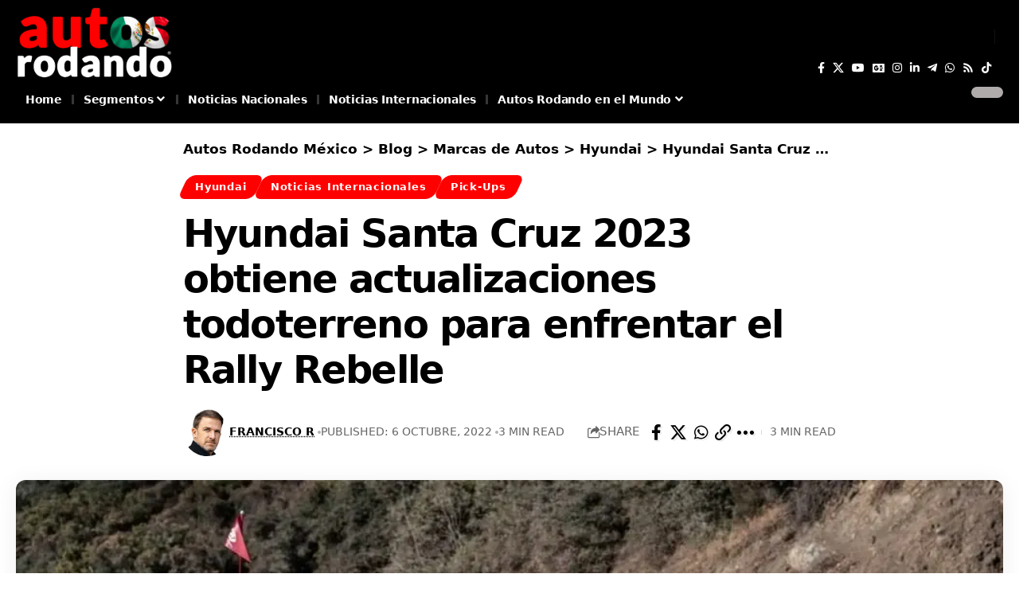

--- FILE ---
content_type: text/html; charset=UTF-8
request_url: https://www.autosrodando.com.mx/hyundai-santa-cruz-2023-obtiene-actualizaciones-todoterreno-para-enfrentar-el-rally-rebelle/
body_size: 31606
content:
<!DOCTYPE html><html lang="es" prefix="og: https://ogp.me/ns#"><head><script data-no-optimize="1">var litespeed_docref=sessionStorage.getItem("litespeed_docref");litespeed_docref&&(Object.defineProperty(document,"referrer",{get:function(){return litespeed_docref}}),sessionStorage.removeItem("litespeed_docref"));</script> <meta charset="UTF-8" /><meta http-equiv="X-UA-Compatible" content="IE=edge" /><meta name="viewport" content="width=device-width, initial-scale=1.0" /><link rel="profile" href="https://gmpg.org/xfn/11" /><style>img:is([sizes="auto" i], [sizes^="auto," i]) { contain-intrinsic-size: 3000px 1500px }</style><title>▶ Hyundai Santa Cruz 2023 Obtiene Actualizaciones Todoterreno Para Enfrentar El Rally Rebelle</title><meta name="description" content="Este Hyundai Santa Cruz 2023. El séptimo Rebelle Rally se lanzará el 6 de octubre y enviará equipos de mujeres a los desiertos de California y Nevada para"/><meta name="robots" content="follow, index, max-snippet:-1, max-video-preview:-1, max-image-preview:large"/><link rel="canonical" href="https://www.autosrodando.com.mx/hyundai-santa-cruz-2023-obtiene-actualizaciones-todoterreno-para-enfrentar-el-rally-rebelle/" /><meta name="keywords" content="Hyundai Santa Cruz 2023"/><meta property="og:locale" content="es_MX" /><meta property="og:type" content="article" /><meta property="og:title" content="▶ Hyundai Santa Cruz 2023 Obtiene Actualizaciones Todoterreno Para Enfrentar El Rally Rebelle" /><meta property="og:description" content="Este Hyundai Santa Cruz 2023. El séptimo Rebelle Rally se lanzará el 6 de octubre y enviará equipos de mujeres a los desiertos de California y Nevada para" /><meta property="og:url" content="https://www.autosrodando.com.mx/hyundai-santa-cruz-2023-obtiene-actualizaciones-todoterreno-para-enfrentar-el-rally-rebelle/" /><meta property="og:site_name" content="Autos Rodando" /><meta property="article:publisher" content="https://facebook.com/autosrodando" /><meta property="article:tag" content="autos rodando" /><meta property="article:tag" content="hyundai" /><meta property="article:tag" content="hyundai santa crus" /><meta property="article:tag" content="pickup" /><meta property="article:tag" content="santa cruz" /><meta property="article:section" content="Hyundai" /><meta property="og:updated_time" content="2024-04-26T13:46:02-06:00" /><meta property="og:image" content="https://www.autosrodando.com.mx/wp-content/uploads/2022/12/hyundai-santa-cruz-rebelle-rally-1024x576.jpg.webp" /><meta property="og:image:secure_url" content="https://www.autosrodando.com.mx/wp-content/uploads/2022/12/hyundai-santa-cruz-rebelle-rally-1024x576.jpg.webp" /><meta property="og:image:width" content="1024" /><meta property="og:image:height" content="576" /><meta property="og:image:alt" content="Hyundai Santa Cruz 2023" /><meta property="og:image:type" content="image/webp" /><meta property="article:published_time" content="2022-10-06T07:29:16-05:00" /><meta property="article:modified_time" content="2024-04-26T13:46:02-06:00" /><meta name="twitter:card" content="summary_large_image" /><meta name="twitter:title" content="▶ Hyundai Santa Cruz 2023 Obtiene Actualizaciones Todoterreno Para Enfrentar El Rally Rebelle" /><meta name="twitter:description" content="Este Hyundai Santa Cruz 2023. El séptimo Rebelle Rally se lanzará el 6 de octubre y enviará equipos de mujeres a los desiertos de California y Nevada para" /><meta name="twitter:site" content="@autosrodando" /><meta name="twitter:creator" content="@autosrodando" /><meta name="twitter:image" content="https://www.autosrodando.com.mx/wp-content/uploads/2022/12/hyundai-santa-cruz-rebelle-rally-1024x576.jpg.webp" /><meta name="twitter:label1" content="Written by" /><meta name="twitter:data1" content="Francisco R" /><meta name="twitter:label2" content="Time to read" /><meta name="twitter:data2" content="2 minutos" /> <script type="application/ld+json" class="rank-math-schema-pro">{"@context":"https://schema.org","@graph":[{"@type":"Place","@id":"https://www.autosrodando.com.mx/#place","address":{"@type":"PostalAddress","streetAddress":"Hegel #228 4to piso","addressLocality":"Colonia Polanco","addressRegion":"Ciudad de M\u00e9xico","postalCode":"11570","addressCountry":"M\u00e9xico"}},{"@type":["NewsMediaOrganization","Organization"],"@id":"https://www.autosrodando.com.mx/#organization","name":"Autos Rodando M\u00e9xico Press Group","url":"https://www.autosrodando.com.mx","sameAs":["https://facebook.com/autosrodando","https://twitter.com/autosrodando","https://instagram.com/autosrodando_mx","https://www.tiktok.com/@autosrodando","https://www.youtube.com/@autosrodando"],"address":{"@type":"PostalAddress","streetAddress":"Hegel #228 4to piso","addressLocality":"Colonia Polanco","addressRegion":"Ciudad de M\u00e9xico","postalCode":"11570","addressCountry":"M\u00e9xico"},"logo":{"@type":"ImageObject","@id":"https://www.autosrodando.com.mx/#logo","url":"https://www.autosrodando.com.mx/wp-content/uploads/2022/12/AutosRodando_MX.png","contentUrl":"https://www.autosrodando.com.mx/wp-content/uploads/2022/12/AutosRodando_MX.png","caption":"Autos Rodando","inLanguage":"es","width":"892","height":"892"},"description":"Medio de Comunicaci\u00f3n dedicado al Sector Automotor","legalName":"Autos Rodando Press Group SAS","foundingDate":"04/04/2017","location":{"@id":"https://www.autosrodando.com.mx/#place"}},{"@type":"WebSite","@id":"https://www.autosrodando.com.mx/#website","url":"https://www.autosrodando.com.mx","name":"Autos Rodando","alternateName":"Autos Rodando - El Mejor Portal de Autos de M\u00e9xico","publisher":{"@id":"https://www.autosrodando.com.mx/#organization"},"inLanguage":"es"},{"@type":"ImageObject","@id":"https://www.autosrodando.com.mx/wp-content/uploads/2022/12/hyundai-santa-cruz-rebelle-rally-1024x576.jpg.webp","url":"https://www.autosrodando.com.mx/wp-content/uploads/2022/12/hyundai-santa-cruz-rebelle-rally-1024x576.jpg.webp","width":"1024","height":"576","caption":"Hyundai Santa Cruz 2023","inLanguage":"es"},{"@type":"BreadcrumbList","@id":"https://www.autosrodando.com.mx/hyundai-santa-cruz-2023-obtiene-actualizaciones-todoterreno-para-enfrentar-el-rally-rebelle/#breadcrumb","itemListElement":[{"@type":"ListItem","position":"1","item":{"@id":"https://www.autosrodando.com.mx","name":"Inicio"}},{"@type":"ListItem","position":"2","item":{"@id":"https://www.autosrodando.com.mx/category/marcas-de-autos/hyundai/","name":"Hyundai"}},{"@type":"ListItem","position":"3","item":{"@id":"https://www.autosrodando.com.mx/hyundai-santa-cruz-2023-obtiene-actualizaciones-todoterreno-para-enfrentar-el-rally-rebelle/","name":"Hyundai Santa Cruz 2023 obtiene actualizaciones todoterreno para enfrentar el Rally Rebelle"}}]},{"@type":"WebPage","@id":"https://www.autosrodando.com.mx/hyundai-santa-cruz-2023-obtiene-actualizaciones-todoterreno-para-enfrentar-el-rally-rebelle/#webpage","url":"https://www.autosrodando.com.mx/hyundai-santa-cruz-2023-obtiene-actualizaciones-todoterreno-para-enfrentar-el-rally-rebelle/","name":"\u25b6 Hyundai Santa Cruz 2023 Obtiene Actualizaciones Todoterreno Para Enfrentar El Rally Rebelle","datePublished":"2022-10-06T07:29:16-05:00","dateModified":"2024-04-26T13:46:02-06:00","isPartOf":{"@id":"https://www.autosrodando.com.mx/#website"},"primaryImageOfPage":{"@id":"https://www.autosrodando.com.mx/wp-content/uploads/2022/12/hyundai-santa-cruz-rebelle-rally-1024x576.jpg.webp"},"inLanguage":"es","breadcrumb":{"@id":"https://www.autosrodando.com.mx/hyundai-santa-cruz-2023-obtiene-actualizaciones-todoterreno-para-enfrentar-el-rally-rebelle/#breadcrumb"}},{"@type":"Person","@id":"https://www.autosrodando.com.mx/author/frajaros/","name":"Francisco R","url":"https://www.autosrodando.com.mx/author/frajaros/","image":{"@type":"ImageObject","@id":"https://www.autosrodando.com.mx/wp-content/litespeed/avatar/95d4b786bf08ad027b68ba15ef15427f.jpg?ver=1768659455","url":"https://www.autosrodando.com.mx/wp-content/litespeed/avatar/95d4b786bf08ad027b68ba15ef15427f.jpg?ver=1768659455","caption":"Francisco R","inLanguage":"es"},"sameAs":["https://autosrodando.com.mx"],"worksFor":{"@id":"https://www.autosrodando.com.mx/#organization"}},{"@type":"NewsArticle","headline":"\u25b6 Hyundai Santa Cruz 2023 Obtiene Actualizaciones Todoterreno Para Enfrentar El Rally Rebelle","keywords":"Hyundai Santa Cruz 2023","datePublished":"2022-10-06T07:29:16-05:00","dateModified":"2024-04-26T13:46:02-06:00","articleSection":"Hyundai, Noticias Internacionales, Pick-Ups","author":{"@id":"https://www.autosrodando.com.mx/author/frajaros/","name":"Francisco R"},"publisher":{"@id":"https://www.autosrodando.com.mx/#organization"},"description":"Este Hyundai Santa Cruz 2023. El s\u00e9ptimo Rebelle Rally se lanzar\u00e1 el 6 de octubre y enviar\u00e1 equipos de mujeres a los desiertos de California y Nevada para","copyrightYear":"2024","copyrightHolder":{"@id":"https://www.autosrodando.com.mx/#organization"},"name":"\u25b6 Hyundai Santa Cruz 2023 Obtiene Actualizaciones Todoterreno Para Enfrentar El Rally Rebelle","@id":"https://www.autosrodando.com.mx/hyundai-santa-cruz-2023-obtiene-actualizaciones-todoterreno-para-enfrentar-el-rally-rebelle/#richSnippet","isPartOf":{"@id":"https://www.autosrodando.com.mx/hyundai-santa-cruz-2023-obtiene-actualizaciones-todoterreno-para-enfrentar-el-rally-rebelle/#webpage"},"image":{"@id":"https://www.autosrodando.com.mx/wp-content/uploads/2022/12/hyundai-santa-cruz-rebelle-rally-1024x576.jpg.webp"},"inLanguage":"es","mainEntityOfPage":{"@id":"https://www.autosrodando.com.mx/hyundai-santa-cruz-2023-obtiene-actualizaciones-todoterreno-para-enfrentar-el-rally-rebelle/#webpage"}}]}</script> <link rel='dns-prefetch' href='//www.googletagmanager.com' /><link rel="alternate" type="application/rss+xml" title="Autos Rodando México &raquo; Feed" href="https://www.autosrodando.com.mx/feed/" /><link rel="alternate" type="application/rss+xml" title="Autos Rodando México &raquo; RSS de los comentarios" href="https://www.autosrodando.com.mx/comments/feed/" /><link rel="alternate" type="application/rss+xml" title="Autos Rodando México &raquo; Hyundai Santa Cruz 2023 obtiene actualizaciones todoterreno para enfrentar el Rally Rebelle RSS de los comentarios" href="https://www.autosrodando.com.mx/hyundai-santa-cruz-2023-obtiene-actualizaciones-todoterreno-para-enfrentar-el-rally-rebelle/feed/" /><link rel="pingback" href="https://www.autosrodando.com.mx/xmlrpc.php" /><link data-optimized="2" rel="stylesheet" href="https://www.autosrodando.com.mx/wp-content/litespeed/css/8e3d754c67f9c45f8daee8d358c597df.css?ver=86221" /><link rel="preload" as="image" href="https://www.autosrodando.com.mx/wp-content/uploads/2022/12/autos-rodando-MEX-WEB-blanco.png"><link rel="preload" as="image" href="https://www.autosrodando.com.mx/wp-content/uploads/2022/12/autos-rodando-MEX-WEB-blanco.png"><link rel="preload" as="image" href="https://www.autosrodando.com.mx/wp-content/uploads/2022/12/autos-rodando-MEX-WEB-blanco.png"><link rel="preload" as="image" href="https://www.autosrodando.com.mx/wp-content/uploads/2022/12/autos-rodando-MEX-WEB-blanco.png"><link rel="preload" as="image" href="https://www.autosrodando.com.mx/wp-content/uploads/2022/12/autos-rodando-MEX-WEB-blanco.png"><link rel="preload" as="image" href="https://www.autosrodando.com.mx/wp-content/uploads/2022/12/autos-rodando-MEX-WEB-blanco.png"><style id='classic-theme-styles-inline-css'>/*! This file is auto-generated */
.wp-block-button__link{color:#fff;background-color:#32373c;border-radius:9999px;box-shadow:none;text-decoration:none;padding:calc(.667em + 2px) calc(1.333em + 2px);font-size:1.125em}.wp-block-file__button{background:#32373c;color:#fff;text-decoration:none}</style><style id='global-styles-inline-css'>:root{--wp--preset--aspect-ratio--square: 1;--wp--preset--aspect-ratio--4-3: 4/3;--wp--preset--aspect-ratio--3-4: 3/4;--wp--preset--aspect-ratio--3-2: 3/2;--wp--preset--aspect-ratio--2-3: 2/3;--wp--preset--aspect-ratio--16-9: 16/9;--wp--preset--aspect-ratio--9-16: 9/16;--wp--preset--color--black: #000000;--wp--preset--color--cyan-bluish-gray: #abb8c3;--wp--preset--color--white: #ffffff;--wp--preset--color--pale-pink: #f78da7;--wp--preset--color--vivid-red: #cf2e2e;--wp--preset--color--luminous-vivid-orange: #ff6900;--wp--preset--color--luminous-vivid-amber: #fcb900;--wp--preset--color--light-green-cyan: #7bdcb5;--wp--preset--color--vivid-green-cyan: #00d084;--wp--preset--color--pale-cyan-blue: #8ed1fc;--wp--preset--color--vivid-cyan-blue: #0693e3;--wp--preset--color--vivid-purple: #9b51e0;--wp--preset--gradient--vivid-cyan-blue-to-vivid-purple: linear-gradient(135deg,rgba(6,147,227,1) 0%,rgb(155,81,224) 100%);--wp--preset--gradient--light-green-cyan-to-vivid-green-cyan: linear-gradient(135deg,rgb(122,220,180) 0%,rgb(0,208,130) 100%);--wp--preset--gradient--luminous-vivid-amber-to-luminous-vivid-orange: linear-gradient(135deg,rgba(252,185,0,1) 0%,rgba(255,105,0,1) 100%);--wp--preset--gradient--luminous-vivid-orange-to-vivid-red: linear-gradient(135deg,rgba(255,105,0,1) 0%,rgb(207,46,46) 100%);--wp--preset--gradient--very-light-gray-to-cyan-bluish-gray: linear-gradient(135deg,rgb(238,238,238) 0%,rgb(169,184,195) 100%);--wp--preset--gradient--cool-to-warm-spectrum: linear-gradient(135deg,rgb(74,234,220) 0%,rgb(151,120,209) 20%,rgb(207,42,186) 40%,rgb(238,44,130) 60%,rgb(251,105,98) 80%,rgb(254,248,76) 100%);--wp--preset--gradient--blush-light-purple: linear-gradient(135deg,rgb(255,206,236) 0%,rgb(152,150,240) 100%);--wp--preset--gradient--blush-bordeaux: linear-gradient(135deg,rgb(254,205,165) 0%,rgb(254,45,45) 50%,rgb(107,0,62) 100%);--wp--preset--gradient--luminous-dusk: linear-gradient(135deg,rgb(255,203,112) 0%,rgb(199,81,192) 50%,rgb(65,88,208) 100%);--wp--preset--gradient--pale-ocean: linear-gradient(135deg,rgb(255,245,203) 0%,rgb(182,227,212) 50%,rgb(51,167,181) 100%);--wp--preset--gradient--electric-grass: linear-gradient(135deg,rgb(202,248,128) 0%,rgb(113,206,126) 100%);--wp--preset--gradient--midnight: linear-gradient(135deg,rgb(2,3,129) 0%,rgb(40,116,252) 100%);--wp--preset--font-size--small: 13px;--wp--preset--font-size--medium: 20px;--wp--preset--font-size--large: 36px;--wp--preset--font-size--x-large: 42px;--wp--preset--spacing--20: 0.44rem;--wp--preset--spacing--30: 0.67rem;--wp--preset--spacing--40: 1rem;--wp--preset--spacing--50: 1.5rem;--wp--preset--spacing--60: 2.25rem;--wp--preset--spacing--70: 3.38rem;--wp--preset--spacing--80: 5.06rem;--wp--preset--shadow--natural: 6px 6px 9px rgba(0, 0, 0, 0.2);--wp--preset--shadow--deep: 12px 12px 50px rgba(0, 0, 0, 0.4);--wp--preset--shadow--sharp: 6px 6px 0px rgba(0, 0, 0, 0.2);--wp--preset--shadow--outlined: 6px 6px 0px -3px rgba(255, 255, 255, 1), 6px 6px rgba(0, 0, 0, 1);--wp--preset--shadow--crisp: 6px 6px 0px rgba(0, 0, 0, 1);}:where(.is-layout-flex){gap: 0.5em;}:where(.is-layout-grid){gap: 0.5em;}body .is-layout-flex{display: flex;}.is-layout-flex{flex-wrap: wrap;align-items: center;}.is-layout-flex > :is(*, div){margin: 0;}body .is-layout-grid{display: grid;}.is-layout-grid > :is(*, div){margin: 0;}:where(.wp-block-columns.is-layout-flex){gap: 2em;}:where(.wp-block-columns.is-layout-grid){gap: 2em;}:where(.wp-block-post-template.is-layout-flex){gap: 1.25em;}:where(.wp-block-post-template.is-layout-grid){gap: 1.25em;}.has-black-color{color: var(--wp--preset--color--black) !important;}.has-cyan-bluish-gray-color{color: var(--wp--preset--color--cyan-bluish-gray) !important;}.has-white-color{color: var(--wp--preset--color--white) !important;}.has-pale-pink-color{color: var(--wp--preset--color--pale-pink) !important;}.has-vivid-red-color{color: var(--wp--preset--color--vivid-red) !important;}.has-luminous-vivid-orange-color{color: var(--wp--preset--color--luminous-vivid-orange) !important;}.has-luminous-vivid-amber-color{color: var(--wp--preset--color--luminous-vivid-amber) !important;}.has-light-green-cyan-color{color: var(--wp--preset--color--light-green-cyan) !important;}.has-vivid-green-cyan-color{color: var(--wp--preset--color--vivid-green-cyan) !important;}.has-pale-cyan-blue-color{color: var(--wp--preset--color--pale-cyan-blue) !important;}.has-vivid-cyan-blue-color{color: var(--wp--preset--color--vivid-cyan-blue) !important;}.has-vivid-purple-color{color: var(--wp--preset--color--vivid-purple) !important;}.has-black-background-color{background-color: var(--wp--preset--color--black) !important;}.has-cyan-bluish-gray-background-color{background-color: var(--wp--preset--color--cyan-bluish-gray) !important;}.has-white-background-color{background-color: var(--wp--preset--color--white) !important;}.has-pale-pink-background-color{background-color: var(--wp--preset--color--pale-pink) !important;}.has-vivid-red-background-color{background-color: var(--wp--preset--color--vivid-red) !important;}.has-luminous-vivid-orange-background-color{background-color: var(--wp--preset--color--luminous-vivid-orange) !important;}.has-luminous-vivid-amber-background-color{background-color: var(--wp--preset--color--luminous-vivid-amber) !important;}.has-light-green-cyan-background-color{background-color: var(--wp--preset--color--light-green-cyan) !important;}.has-vivid-green-cyan-background-color{background-color: var(--wp--preset--color--vivid-green-cyan) !important;}.has-pale-cyan-blue-background-color{background-color: var(--wp--preset--color--pale-cyan-blue) !important;}.has-vivid-cyan-blue-background-color{background-color: var(--wp--preset--color--vivid-cyan-blue) !important;}.has-vivid-purple-background-color{background-color: var(--wp--preset--color--vivid-purple) !important;}.has-black-border-color{border-color: var(--wp--preset--color--black) !important;}.has-cyan-bluish-gray-border-color{border-color: var(--wp--preset--color--cyan-bluish-gray) !important;}.has-white-border-color{border-color: var(--wp--preset--color--white) !important;}.has-pale-pink-border-color{border-color: var(--wp--preset--color--pale-pink) !important;}.has-vivid-red-border-color{border-color: var(--wp--preset--color--vivid-red) !important;}.has-luminous-vivid-orange-border-color{border-color: var(--wp--preset--color--luminous-vivid-orange) !important;}.has-luminous-vivid-amber-border-color{border-color: var(--wp--preset--color--luminous-vivid-amber) !important;}.has-light-green-cyan-border-color{border-color: var(--wp--preset--color--light-green-cyan) !important;}.has-vivid-green-cyan-border-color{border-color: var(--wp--preset--color--vivid-green-cyan) !important;}.has-pale-cyan-blue-border-color{border-color: var(--wp--preset--color--pale-cyan-blue) !important;}.has-vivid-cyan-blue-border-color{border-color: var(--wp--preset--color--vivid-cyan-blue) !important;}.has-vivid-purple-border-color{border-color: var(--wp--preset--color--vivid-purple) !important;}.has-vivid-cyan-blue-to-vivid-purple-gradient-background{background: var(--wp--preset--gradient--vivid-cyan-blue-to-vivid-purple) !important;}.has-light-green-cyan-to-vivid-green-cyan-gradient-background{background: var(--wp--preset--gradient--light-green-cyan-to-vivid-green-cyan) !important;}.has-luminous-vivid-amber-to-luminous-vivid-orange-gradient-background{background: var(--wp--preset--gradient--luminous-vivid-amber-to-luminous-vivid-orange) !important;}.has-luminous-vivid-orange-to-vivid-red-gradient-background{background: var(--wp--preset--gradient--luminous-vivid-orange-to-vivid-red) !important;}.has-very-light-gray-to-cyan-bluish-gray-gradient-background{background: var(--wp--preset--gradient--very-light-gray-to-cyan-bluish-gray) !important;}.has-cool-to-warm-spectrum-gradient-background{background: var(--wp--preset--gradient--cool-to-warm-spectrum) !important;}.has-blush-light-purple-gradient-background{background: var(--wp--preset--gradient--blush-light-purple) !important;}.has-blush-bordeaux-gradient-background{background: var(--wp--preset--gradient--blush-bordeaux) !important;}.has-luminous-dusk-gradient-background{background: var(--wp--preset--gradient--luminous-dusk) !important;}.has-pale-ocean-gradient-background{background: var(--wp--preset--gradient--pale-ocean) !important;}.has-electric-grass-gradient-background{background: var(--wp--preset--gradient--electric-grass) !important;}.has-midnight-gradient-background{background: var(--wp--preset--gradient--midnight) !important;}.has-small-font-size{font-size: var(--wp--preset--font-size--small) !important;}.has-medium-font-size{font-size: var(--wp--preset--font-size--medium) !important;}.has-large-font-size{font-size: var(--wp--preset--font-size--large) !important;}.has-x-large-font-size{font-size: var(--wp--preset--font-size--x-large) !important;}
:where(.wp-block-post-template.is-layout-flex){gap: 1.25em;}:where(.wp-block-post-template.is-layout-grid){gap: 1.25em;}
:where(.wp-block-columns.is-layout-flex){gap: 2em;}:where(.wp-block-columns.is-layout-grid){gap: 2em;}
:root :where(.wp-block-pullquote){font-size: 1.5em;line-height: 1.6;}</style><style id='foxiz-main-inline-css'>:root {--body-family:system-ui, -apple-system, BlinkMacSystemFont, "Segoe UI", Roboto, Oxygen, Ubuntu, Cantarell, "Fira Sans", "Droid Sans", "Helvetica Neue", sans-serif;--body-fweight:400;--body-transform:none;--body-fcolor:#000000;--body-fsize:19px;--h1-family:system-ui, -apple-system, BlinkMacSystemFont, "Segoe UI", Roboto, Oxygen, Ubuntu, Cantarell, "Fira Sans", "Droid Sans", "Helvetica Neue", sans-serif;--h1-fsize:50px;--h1-fspace:-0.03500em;--h2-family:system-ui, -apple-system, BlinkMacSystemFont, "Segoe UI", Roboto, Oxygen, Ubuntu, Cantarell, "Fira Sans", "Droid Sans", "Helvetica Neue", sans-serif;--h2-fsize:30px;--h2-fspace:-0.03333em;--h3-family:system-ui, -apple-system, BlinkMacSystemFont, "Segoe UI", Roboto, Oxygen, Ubuntu, Cantarell, "Fira Sans", "Droid Sans", "Helvetica Neue", sans-serif;--h3-fsize:19px;--h3-fspace:-0.03947em;--h4-family:system-ui, -apple-system, BlinkMacSystemFont, "Segoe UI", Roboto, Oxygen, Ubuntu, Cantarell, "Fira Sans", "Droid Sans", "Helvetica Neue", sans-serif;--h4-fweight:700;--h4-fsize:17px;--h4-fspace:-0.02941em;--h5-family:system-ui, -apple-system, BlinkMacSystemFont, "Segoe UI", Roboto, Oxygen, Ubuntu, Cantarell, "Fira Sans", "Droid Sans", "Helvetica Neue", sans-serif;--h5-fweight:700;--h5-fsize:16px;--h5-fspace:-0.03125em;--h6-family:system-ui, -apple-system, BlinkMacSystemFont, "Segoe UI", Roboto, Oxygen, Ubuntu, Cantarell, "Fira Sans", "Droid Sans", "Helvetica Neue", sans-serif;--h6-fweight:700;--h6-fsize:14px;--h6-fspace:-0.03571em;--cat-family:system-ui, -apple-system, BlinkMacSystemFont, "Segoe UI", Roboto, Oxygen, Ubuntu, Cantarell, "Fira Sans", "Droid Sans", "Helvetica Neue", sans-serif;--cat-fweight:700;--cat-transform:none;--cat-fsize:11px;--meta-family:system-ui, -apple-system, BlinkMacSystemFont, "Segoe UI", Roboto, Oxygen, Ubuntu, Cantarell, "Fira Sans", "Droid Sans", "Helvetica Neue", sans-serif;--meta-fweight:400;--meta-transform:uppercase;--meta-fsize:12px;--meta-b-family:system-ui, -apple-system, BlinkMacSystemFont, "Segoe UI", Roboto, Oxygen, Ubuntu, Cantarell, "Fira Sans", "Droid Sans", "Helvetica Neue", sans-serif;--meta-b-fweight:700;--meta-b-transform:uppercase;--input-family:system-ui, -apple-system, BlinkMacSystemFont, "Segoe UI", Roboto, Oxygen, Ubuntu, Cantarell, "Fira Sans", "Droid Sans", "Helvetica Neue", sans-serif;--input-fweight:400;--input-fsize:14px;--btn-family:system-ui, -apple-system, BlinkMacSystemFont, "Segoe UI", Roboto, Oxygen, Ubuntu, Cantarell, "Fira Sans", "Droid Sans", "Helvetica Neue", sans-serif;--btn-fweight:700;--btn-fsize:13px;--menu-family:system-ui, -apple-system, BlinkMacSystemFont, "Segoe UI", Roboto, Oxygen, Ubuntu, Cantarell, "Fira Sans", "Droid Sans", "Helvetica Neue", sans-serif;--menu-fweight:700;--menu-fsize:15px;--submenu-family:system-ui, -apple-system, BlinkMacSystemFont, "Segoe UI", Roboto, Oxygen, Ubuntu, Cantarell, "Fira Sans", "Droid Sans", "Helvetica Neue", sans-serif;--submenu-fweight:500;--dwidgets-family:system-ui, -apple-system, BlinkMacSystemFont, "Segoe UI", Roboto, Oxygen, Ubuntu, Cantarell, "Fira Sans", "Droid Sans", "Helvetica Neue", sans-serif;--dwidgets-fweight:700;--dwidgets-transform:uppercase;--headline-family:system-ui, -apple-system, BlinkMacSystemFont, "Segoe UI", Roboto, Oxygen, Ubuntu, Cantarell, "Fira Sans", "Droid Sans", "Helvetica Neue", sans-serif;--headline-fsize:52px;--headline-fspace:-0.03846em;--tagline-family:system-ui, -apple-system, BlinkMacSystemFont, "Segoe UI", Roboto, Oxygen, Ubuntu, Cantarell, "Fira Sans", "Droid Sans", "Helvetica Neue", sans-serif;--tagline-fweight:400;--tagline-fsize:24px;--heading-family:system-ui, -apple-system, BlinkMacSystemFont, "Segoe UI", Roboto, Oxygen, Ubuntu, Cantarell, "Fira Sans", "Droid Sans", "Helvetica Neue", sans-serif;--heading-fweight:700;--subheading-family:system-ui, -apple-system, BlinkMacSystemFont, "Segoe UI", Roboto, Oxygen, Ubuntu, Cantarell, "Fira Sans", "Droid Sans", "Helvetica Neue", sans-serif;--subheading-fweight:400;--quote-family:system-ui, -apple-system, BlinkMacSystemFont, "Segoe UI", Roboto, Oxygen, Ubuntu, Cantarell, "Fira Sans", "Droid Sans", "Helvetica Neue", sans-serif;--quote-fweight:700;--excerpt-family:system-ui, -apple-system, BlinkMacSystemFont, "Segoe UI", Roboto, Oxygen, Ubuntu, Cantarell, "Fira Sans", "Droid Sans", "Helvetica Neue", sans-serif;--excerpt-fweight:400;--excerpt-fsize:15px;--bcrumb-family:system-ui, -apple-system, BlinkMacSystemFont, "Segoe UI", Roboto, Oxygen, Ubuntu, Cantarell, "Fira Sans", "Droid Sans", "Helvetica Neue", sans-serif;--bcrumb-fweight:700;--bcrumb-fsize:17px;--readmore-fsize : 13px;--headline-s-fsize : 48px;--tagline-s-fsize : 22px;}@media (max-width: 1024px) {body {--body-fsize : 16px;--h1-fsize : 34px;--h2-fsize : 26px;--h3-fsize : 20px;--h4-fsize : 16px;--h5-fsize : 15px;--h6-fsize : 13px;--cat-fsize : 10px;--meta-fsize : 11px;--readmore-fsize : 12px;--input-fsize : 14px;--btn-fsize : 12px;--bcrumb-fsize : 14px;--excerpt-fsize : 14px;--headline-fsize : 36px;--headline-s-fsize : 36px;--tagline-fsize : 15px;--tagline-s-fsize : 15px;}}@media (max-width: 767px) {body {--body-fsize : 19px;--h1-fsize : 28px;--h2-fsize : 24px;--h3-fsize : 19px;--h4-fsize : 16px;--h5-fsize : 16px;--h6-fsize : 14px;--cat-fsize : 10px;--meta-fsize : 11px;--readmore-fsize : 12px;--input-fsize : 24px;--btn-fsize : 12px;--bcrumb-fsize : 18px;--excerpt-fsize : 13px;--headline-fsize : 30px;--headline-s-fsize : 30px;--tagline-fsize : 18px;--tagline-s-fsize : 18px;}}:root {--g-color :#ff0000;--g-color-90 :#ff0000e6;--dark-accent :#000000;--dark-accent-90 :#000000e6;--dark-accent-0 :#00000000;--hyperlink-color :#ff0000;}[data-theme="dark"], .light-scheme {--solid-white :#030e14;--dark-accent :#01131d;--dark-accent-90 :#01131de6;--dark-accent-0 :#01131d00;}.is-hd-1, .is-hd-2, .is-hd-3 {--nav-bg: #000000;--nav-bg-from: #000000;--nav-bg-to: #000000;--nav-bg-glass: #000000bb;--nav-bg-glass-from: #000000bb;--nav-bg-glass-to: #000000bb;--nav-color :#ffffff;--nav-color-10 :#ffffff1a;}.is-hd-4 {--nav-bg: #000000;--nav-bg-from: #000000;--nav-bg-to: #000000;--nav-bg-glass: #000000bb;--nav-bg-glass-from: #000000bb;--nav-bg-glass-to: #000000bb;--nav-color :#ffffff;--nav-color-10 :#ffffff1a;}[data-theme="dark"].is-hd-4 {--nav-bg: #191c20;--nav-bg-from: #191c20;--nav-bg-to: #191c20;--nav-bg-glass: #191c2011;--nav-bg-glass-from: #191c2011;--nav-bg-glass-to: #191c2011;}.is-hd-5, body.is-hd-5:not(.sticky-on) {--nav-bg: #000000;--nav-bg-from: #000000;--nav-bg-to: #000000;--nav-bg-glass: #000000bb;--nav-bg-glass-from: #000000bb;--nav-bg-glass-to: #000000bb;--nav-color :#ffffff;--nav-color-10 :#ffffff1a;}[data-theme="dark"].is-hd-5, [data-theme="dark"].is-hd-5:not(.sticky-on) {--nav-bg: #191c20;--nav-bg-from: #191c20;--nav-bg-to: #191c20;--nav-bg-glass: #191c2011;--nav-bg-glass-from: #191c2011;--nav-bg-glass-to: #191c2011;}[data-theme="dark"] {--subnav-bg: #000000;--subnav-bg-from: #000000;--subnav-bg-to: #000000;--subnav-color :#ffffff;--subnav-color-10 :#ffffff1a;--subnav-color-h :#dddddd;}:root {--mbnav-bg: #000000;--mbnav-bg-from: #000000;--mbnav-bg-to: #000000;--mbnav-bg-glass: #000000bb;--mbnav-bg-glass-from: #000000bb;--mbnav-bg-glass-to: #000000bb;--submbnav-bg: #000000;--submbnav-bg-from: #000000;--submbnav-bg-to: #000000;--mbnav-color :#ffffff;--submbnav-color :#ffffff;--submbnav-color-10 :#ffffff1a;}:root {--subnav-bg: #000000;--subnav-bg-from: #000000;--subnav-bg-to: #000000;--subnav-color :#ffffff;--subnav-color-10 :#ffffff1a;--subnav-color-h :#dddddd;--privacy-color :#ffffff;--top-site-bg :#777777;--round-3 :9px;--round-5 :12px;--round-7 :17px;--hyperlink-color :#ff0000;--hyperlink-line-color :var(--g-color);--sm-shadow : none;--mbnav-height :48px;--s-content-width : 760px;--max-width-wo-sb : 840px;--s10-feat-ratio :45%;--s11-feat-ratio :45%;--login-popup-w : 350px;--dm-light-bg : #eded7b;}[data-theme="dark"], .light-scheme {--top-site-bg :#777777;--hyperlink-color :#ff0000; }.p-readmore { font-family:Arial, Helvetica, sans-serif;text-transform:uppercase;letter-spacing:1px;}.mobile-menu > li > a  { font-family:Epilogue;font-weight:400;font-size:14px;}.mobile-menu .sub-menu a, .logged-mobile-menu a { font-family:Epilogue;font-weight:700;font-size:15px;letter-spacing:.5px;}.mobile-qview a { font-family:Epilogue;font-weight:700;font-size:13px;}.search-header:before { background-repeat : no-repeat;background-size : cover;background-image : url(https://foxiz.themeruby.com/network/wp-content/uploads/2022/07/bg-search2.png);background-attachment : scroll;background-position : center center;}[data-theme="dark"] .search-header:before { background-repeat : no-repeat;background-size : cover;background-image : url(https://www.autosrodando.com.mx/wp-content/uploads/2022/12/Volvo-Apple-CarPlay.webp);background-attachment : scroll;background-position : center center;}.footer-has-bg { background-color : #0000000a;}.yes-hd-transparent .top-site-ad {--top-site-bg :#777777;}#amp-mobile-version-switcher { display: none; }.mobile-menu .sub-menu > * {flex: 0 0 100%}.live-tag:after { content: "Actualización en Vivo " }</style> <script type="litespeed/javascript" data-src="https://www.autosrodando.com.mx/wp-includes/js/jquery/jquery.min.js" id="jquery-core-js"></script> 
 <script type="litespeed/javascript" data-src="https://www.googletagmanager.com/gtag/js?id=G-4F6NN304X7" id="google_gtagjs-js"></script> <script id="google_gtagjs-js-after" type="litespeed/javascript">window.dataLayer=window.dataLayer||[];function gtag(){dataLayer.push(arguments)}
gtag("set","linker",{"domains":["www.autosrodando.com.mx"]});gtag("js",new Date());gtag("set","developer_id.dZTNiMT",!0);gtag("config","G-4F6NN304X7");window._googlesitekit=window._googlesitekit||{};window._googlesitekit.throttledEvents=[];window._googlesitekit.gtagEvent=(name,data)=>{var key=JSON.stringify({name,data});if(!!window._googlesitekit.throttledEvents[key]){return}window._googlesitekit.throttledEvents[key]=!0;setTimeout(()=>{delete window._googlesitekit.throttledEvents[key]},5);gtag("event",name,{...data,event_source:"site-kit"})}</script> <link rel="preload" href="https://www.autosrodando.com.mx/wp-content/themes/foxiz/assets/fonts/icons.woff2?ver=2.5.0" as="font" type="font/woff2" crossorigin="anonymous"><link rel="https://api.w.org/" href="https://www.autosrodando.com.mx/wp-json/" /><link rel="alternate" title="JSON" type="application/json" href="https://www.autosrodando.com.mx/wp-json/wp/v2/posts/1122" /><link rel="alternate" title="oEmbed (JSON)" type="application/json+oembed" href="https://www.autosrodando.com.mx/wp-json/oembed/1.0/embed?url=https%3A%2F%2Fwww.autosrodando.com.mx%2Fhyundai-santa-cruz-2023-obtiene-actualizaciones-todoterreno-para-enfrentar-el-rally-rebelle%2F" /><link rel="alternate" title="oEmbed (XML)" type="text/xml+oembed" href="https://www.autosrodando.com.mx/wp-json/oembed/1.0/embed?url=https%3A%2F%2Fwww.autosrodando.com.mx%2Fhyundai-santa-cruz-2023-obtiene-actualizaciones-todoterreno-para-enfrentar-el-rally-rebelle%2F&#038;format=xml" /><meta name="generator" content="Site Kit by Google 1.170.0" /> <script src="https://cdn.onesignal.com/sdks/web/v16/OneSignalSDK.page.js" defer></script> <script type="litespeed/javascript">window.OneSignalDeferred=window.OneSignalDeferred||[];OneSignalDeferred.push(async function(OneSignal){await OneSignal.init({appId:"97955ebf-0f24-405d-b289-4cfbbebd740f",serviceWorkerOverrideForTypical:!0,path:"https://www.autosrodando.com.mx/wp-content/plugins/onesignal-free-web-push-notifications/sdk_files/",serviceWorkerParam:{scope:"/wp-content/plugins/onesignal-free-web-push-notifications/sdk_files/push/onesignal/"},serviceWorkerPath:"OneSignalSDKWorker.js",})});if(navigator.serviceWorker){navigator.serviceWorker.getRegistrations().then((registrations)=>{registrations.forEach((registration)=>{if(registration.active&&registration.active.scriptURL.includes('OneSignalSDKWorker.js.php')){registration.unregister().then((success)=>{if(success){console.log('OneSignalSW: Successfully unregistered:',registration.active.scriptURL)}else{console.log('OneSignalSW: Failed to unregister:',registration.active.scriptURL)}})}})}).catch((error)=>{console.error('Error fetching service worker registrations:',error)})}</script> <meta name="generator" content="Elementor 3.34.2; features: additional_custom_breakpoints; settings: css_print_method-external, google_font-enabled, font_display-swap"> <script type="application/ld+json">{
    "@context": "https://schema.org",
    "@type": "WebSite",
    "@id": "https://www.autosrodando.com.mx/#website",
    "url": "https://www.autosrodando.com.mx/",
    "name": "Autos Rodando M\u00e9xico",
    "potentialAction": {
        "@type": "SearchAction",
        "target": "https://www.autosrodando.com.mx/?s={search_term_string}",
        "query-input": "required name=search_term_string"
    }
}</script> <style>.e-con.e-parent:nth-of-type(n+4):not(.e-lazyloaded):not(.e-no-lazyload),
				.e-con.e-parent:nth-of-type(n+4):not(.e-lazyloaded):not(.e-no-lazyload) * {
					background-image: none !important;
				}
				@media screen and (max-height: 1024px) {
					.e-con.e-parent:nth-of-type(n+3):not(.e-lazyloaded):not(.e-no-lazyload),
					.e-con.e-parent:nth-of-type(n+3):not(.e-lazyloaded):not(.e-no-lazyload) * {
						background-image: none !important;
					}
				}
				@media screen and (max-height: 640px) {
					.e-con.e-parent:nth-of-type(n+2):not(.e-lazyloaded):not(.e-no-lazyload),
					.e-con.e-parent:nth-of-type(n+2):not(.e-lazyloaded):not(.e-no-lazyload) * {
						background-image: none !important;
					}
				}</style><link rel="icon" href="https://www.autosrodando.com.mx/wp-content/uploads/2023/01/cropped-cropped-favicon-mx-1-32x32.png" sizes="32x32" /><link rel="icon" href="https://www.autosrodando.com.mx/wp-content/uploads/2023/01/cropped-cropped-favicon-mx-1-192x192.png" sizes="192x192" /><link rel="apple-touch-icon" href="https://www.autosrodando.com.mx/wp-content/uploads/2023/01/cropped-cropped-favicon-mx-1-180x180.png" /><meta name="msapplication-TileImage" content="https://www.autosrodando.com.mx/wp-content/uploads/2023/01/cropped-cropped-favicon-mx-1-270x270.png" /> <script type="application/ld+json" class="gnpub-schema-markup-output">{"@context":"https:\/\/schema.org\/","@type":"NewsArticle","@id":"https:\/\/www.autosrodando.com.mx\/hyundai-santa-cruz-2023-obtiene-actualizaciones-todoterreno-para-enfrentar-el-rally-rebelle\/#newsarticle","url":"https:\/\/www.autosrodando.com.mx\/hyundai-santa-cruz-2023-obtiene-actualizaciones-todoterreno-para-enfrentar-el-rally-rebelle\/","image":{"@type":"ImageObject","url":"https:\/\/www.autosrodando.com.mx\/wp-content\/uploads\/2022\/12\/hyundai-santa-cruz-rebelle-rally-1024x576.jpg-150x150.webp","width":150,"height":150},"headline":"Hyundai Santa Cruz 2023 obtiene actualizaciones todoterreno para enfrentar el Rally Rebelle","mainEntityOfPage":"https:\/\/www.autosrodando.com.mx\/hyundai-santa-cruz-2023-obtiene-actualizaciones-todoterreno-para-enfrentar-el-rally-rebelle\/","datePublished":"2022-10-06T07:29:16-05:00","dateModified":"2024-04-26T13:46:02-06:00","description":"Las destacadas escritoras de autom\u00f3viles Jill Ciminillo y Kristin Shaw pilotar\u00e1n la camioneta Santa Cruz 2023 en el rally de mujeres. &nbsp; Este Hyundai Santa Cruz 2023. El s\u00e9ptimo Rebelle Rally se lanzar\u00e1 el 6 de octubre y enviar\u00e1 equipos de mujeres a los desiertos de California y Nevada para competir en una serie de","articleSection":"Pick-Ups","articleBody":"Las destacadas escritoras de autom\u00f3viles Jill Ciminillo y Kristin Shaw pilotar\u00e1n la camioneta Santa Cruz 2023 en el rally de mujeres.\r\n&nbsp;\r\n\r\nEste Hyundai Santa Cruz 2023. El s\u00e9ptimo Rebelle Rally se lanzar\u00e1 el 6 de octubre y enviar\u00e1 equipos de mujeres a los desiertos de California y Nevada para competir en una serie de desaf\u00edos de navegaci\u00f3n todoterreno. Hyundai estar\u00e1 all\u00ed, presentando una camioneta Santa Cruz modificada para manejar el entorno extremo.\r\n\r\nEn este caso, las actualizaciones son bastante b\u00e1sicas.\u00a0Un kit de elevaci\u00f3n ofrece un poco m\u00e1s de distancia al suelo, mientras que las placas protectoras ayudan a proteger el tren de rodaje.\u00a0Se monta un juego de neum\u00e1ticos todoterreno Falken en las ruedas Gear, y eso es todo en lo que respecta a la mec\u00e1nica.\u00a0Un portaequipajes lleva una llanta de refacci\u00f3n, rampas de recuperaci\u00f3n y palas, y las luces todoterreno est\u00e1n montadas en el techo y el parachoques delantero.\r\n\r\nDebajo de la piel, el\u00a0Santa Cruz\u00a0sigue siendo original.\u00a0Hyundai\u00a0no menciona un nivel de equipamiento espec\u00edfico, pero dadas las circunstancias, asumiremos que es un SEL Premium.\u00a0Esa es la \u00fanica versi\u00f3n donde se ofrece el cuatro cilindros turboalimentado de 2.5 litros, que genera 281 caballos de fuerza (210 kilovatios) y 311 libras-pie (422 Newton-metros) de torque.\u00a0Tambi\u00e9n es el \u00fanico camino hacia la caja de cambios de doble embrague de ocho velocidades y la tracci\u00f3n total est\u00e1ndar.\u00a0Al bajar al Santa Cruz SEL, puede seleccionar AWD como una opci\u00f3n, pero la \u00fanica opci\u00f3n de motor es el molino de 2.5 litros de aspiraci\u00f3n natural que genera 191 hp.\r\n\r\n[gallery type=\"grid\" size=\"medium\" columns=\"2\" ids=\"1128,1127,1126,1125,1124,1123,1120,1129\"]\r\n\r\nAhora en su s\u00e9ptimo a\u00f1o, Rebelle Rally es un desaf\u00edo solo para mujeres que no se enfoca en la velocidad absoluta, sino en llegar a los puntos de control en condiciones exigentes.\u00a0Y no se trata simplemente de conectar waypoints a un GPS: el Rebelle Rally rechaza la tecnolog\u00eda moderna para un desaf\u00edo de navegaci\u00f3n de la vieja escuela.\u00a0Eso significa mapas, una br\u00fajula y tiempos espec\u00edficos para llegar a varios lugares, repartidos en ocho d\u00edas y m\u00e1s de 1500 millas.\r\n\r\nLas veteranas periodistas automovil\u00edsticas Jill Ciminillo y Kristin Shaw pilotar\u00e1n el Santa Cruz en esta aventura.\u00a0Apodado\u00a0Brute Squad\u00a0, el cami\u00f3n del equipo tiene una librea que se inspira en la escena del surf de California.\u00a0El logotipo de Brute Squad, dise\u00f1ado por Jennifer Ciminillo, adorna la capucha.\r\nEl Rebelle Rally 2022 comienza el 6 de octubre. North Lake Tahoe es el punto de partida, y el rally concluye en Imperial Sand Dunes en California.","keywords":"autos rodando, hyundai, hyundai santa crus, pickup, santa cruz, ","name":"Hyundai Santa Cruz 2023 obtiene actualizaciones todoterreno para enfrentar el Rally Rebelle","thumbnailUrl":"https:\/\/www.autosrodando.com.mx\/wp-content\/uploads\/2022\/12\/hyundai-santa-cruz-rebelle-rally-1024x576.jpg-150x150.webp","wordCount":402,"timeRequired":"PT1M47S","mainEntity":{"@type":"WebPage","@id":"https:\/\/www.autosrodando.com.mx\/hyundai-santa-cruz-2023-obtiene-actualizaciones-todoterreno-para-enfrentar-el-rally-rebelle\/"},"author":{"@type":"Person","name":"Francisco R","url":"https:\/\/www.autosrodando.com.mx\/author\/frajaros\/","sameAs":["https:\/\/autosrodando.com.mx"],"image":{"@type":"ImageObject","url":"https:\/\/www.autosrodando.com.mx\/wp-content\/litespeed\/avatar\/95d4b786bf08ad027b68ba15ef15427f.jpg?ver=1768659455","height":96,"width":96}},"editor":{"@type":"Person","name":"Francisco R","url":"https:\/\/www.autosrodando.com.mx\/author\/frajaros\/","sameAs":["https:\/\/autosrodando.com.mx"],"image":{"@type":"ImageObject","url":"https:\/\/www.autosrodando.com.mx\/wp-content\/litespeed\/avatar\/95d4b786bf08ad027b68ba15ef15427f.jpg?ver=1768659455","height":96,"width":96}}}</script> <script data-cfasync="false" nonce="3b2bb835-2c0c-4cef-a032-f749579b4a93">try{(function(w,d){!function(j,k,l,m){if(j.zaraz)console.error("zaraz is loaded twice");else{j[l]=j[l]||{};j[l].executed=[];j.zaraz={deferred:[],listeners:[]};j.zaraz._v="5874";j.zaraz._n="3b2bb835-2c0c-4cef-a032-f749579b4a93";j.zaraz.q=[];j.zaraz._f=function(n){return async function(){var o=Array.prototype.slice.call(arguments);j.zaraz.q.push({m:n,a:o})}};for(const p of["track","set","debug"])j.zaraz[p]=j.zaraz._f(p);j.zaraz.init=()=>{var q=k.getElementsByTagName(m)[0],r=k.createElement(m),s=k.getElementsByTagName("title")[0];s&&(j[l].t=k.getElementsByTagName("title")[0].text);j[l].x=Math.random();j[l].w=j.screen.width;j[l].h=j.screen.height;j[l].j=j.innerHeight;j[l].e=j.innerWidth;j[l].l=j.location.href;j[l].r=k.referrer;j[l].k=j.screen.colorDepth;j[l].n=k.characterSet;j[l].o=(new Date).getTimezoneOffset();if(j.dataLayer)for(const t of Object.entries(Object.entries(dataLayer).reduce((u,v)=>({...u[1],...v[1]}),{})))zaraz.set(t[0],t[1],{scope:"page"});j[l].q=[];for(;j.zaraz.q.length;){const w=j.zaraz.q.shift();j[l].q.push(w)}r.defer=!0;for(const x of[localStorage,sessionStorage])Object.keys(x||{}).filter(z=>z.startsWith("_zaraz_")).forEach(y=>{try{j[l]["z_"+y.slice(7)]=JSON.parse(x.getItem(y))}catch{j[l]["z_"+y.slice(7)]=x.getItem(y)}});r.referrerPolicy="origin";r.src="/cdn-cgi/zaraz/s.js?z="+btoa(encodeURIComponent(JSON.stringify(j[l])));q.parentNode.insertBefore(r,q)};["complete","interactive"].includes(k.readyState)?zaraz.init():j.addEventListener("DOMContentLoaded",zaraz.init)}}(w,d,"zarazData","script");window.zaraz._p=async d$=>new Promise(ea=>{if(d$){d$.e&&d$.e.forEach(eb=>{try{const ec=d.querySelector("script[nonce]"),ed=ec?.nonce||ec?.getAttribute("nonce"),ee=d.createElement("script");ed&&(ee.nonce=ed);ee.innerHTML=eb;ee.onload=()=>{d.head.removeChild(ee)};d.head.appendChild(ee)}catch(ef){console.error(`Error executing script: ${eb}\n`,ef)}});Promise.allSettled((d$.f||[]).map(eg=>fetch(eg[0],eg[1])))}ea()});zaraz._p({"e":["(function(w,d){})(window,document)"]});})(window,document)}catch(e){throw fetch("/cdn-cgi/zaraz/t"),e;};</script></head><body data-rsssl=1 class="wp-singular post-template-default single single-post postid-1122 single-format-standard wp-custom-logo wp-embed-responsive wp-theme-foxiz wp-child-theme-foxiz-child personalized-all elementor-default elementor-kit-25161 menu-ani-1 hover-ani-2 btn-ani-1 btn-transform-1 is-rm-bg lmeta-all loader-1 dark-sw-1 mtax-1 is-hd-rb_template is-standard-7 is-backtop none-m-backtop  is-mstick" data-theme="default"><div class="site-outer"><div id="site-header" class="header-wrap rb-section header-template"><div class="reading-indicator"><span id="reading-progress"></span></div><div class="navbar-outer navbar-template-outer"><div id="header-template-holder"><div class="header-template-inner"><div data-elementor-type="wp-post" data-elementor-id="2085" class="elementor elementor-2085"><section class="elementor-section elementor-top-section elementor-element elementor-element-f2a1973 e-section-sticky elementor-section-boxed elementor-section-height-default elementor-section-height-default" data-id="f2a1973" data-element_type="section" data-settings="{&quot;header_sticky&quot;:&quot;section-sticky&quot;,&quot;background_background&quot;:&quot;classic&quot;}"><div class="elementor-container elementor-column-gap-custom"><div class="elementor-column elementor-col-66 elementor-top-column elementor-element elementor-element-b086023" data-id="b086023" data-element_type="column"><div class="elementor-widget-wrap elementor-element-populated"><div class="elementor-element elementor-element-95c8927 elementor-widget__width-auto elementor-widget elementor-widget-foxiz-logo" data-id="95c8927" data-element_type="widget" data-widget_type="foxiz-logo.default"><div class="elementor-widget-container"><div class="the-logo">
<a href="https://www.autosrodando.com.mx.mx.mx.mx">
<img loading="eager" decoding="sync" data-mode="default" width="250" height="120" src="https://www.autosrodando.com.mx/wp-content/uploads/2022/12/autos-rodando-MEX-WEB-blanco.png" alt="logo" fetchpriority="high"/>
<img loading="eager" decoding="sync" data-mode="dark" width="250" height="120" src="https://www.autosrodando.com.mx/wp-content/uploads/2022/12/autos-rodando-MEX-WEB-blanco.png" alt="logo" fetchpriority="high"/>
</a></div></div></div><div class="elementor-element elementor-element-b53a9ea elementor-widget__width-auto is-divider-pipe elementor-widget elementor-widget-foxiz-navigation" data-id="b53a9ea" data-element_type="widget" data-widget_type="foxiz-navigation.default"><div class="elementor-widget-container"><nav id="site-navigation" class="main-menu-wrap template-menu" aria-label="main menu"><ul id="menu-main-menu" class="main-menu rb-menu large-menu" itemscope itemtype="https://www.schema.org/SiteNavigationElement"><li id="menu-item-25337" class="menu-item menu-item-type-post_type menu-item-object-page menu-item-home menu-item-25337"><a href="https://www.autosrodando.com.mx/"><span>Home</span></a></li><li id="menu-item-23329" class="menu-item menu-item-type-taxonomy menu-item-object-category current-post-ancestor menu-item-has-children menu-item-23329"><a href="https://www.autosrodando.com.mx/category/segmentos/"><span>Segmentos</span></a><ul class="sub-menu"><li id="menu-item-23331" class="menu-item menu-item-type-taxonomy menu-item-object-category menu-item-23331"><a href="https://www.autosrodando.com.mx/category/segmentos/vehiculos-electricos-e-hibridos/"><span>Vehículos Eléctricos e Híbridos</span></a></li><li id="menu-item-23332" class="menu-item menu-item-type-taxonomy menu-item-object-category menu-item-23332"><a href="https://www.autosrodando.com.mx/category/segmentos/sedanes-hatchback/"><span>Sedanes &amp; Hatchback</span></a></li><li id="menu-item-23330" class="menu-item menu-item-type-taxonomy menu-item-object-category menu-item-23330"><a href="https://www.autosrodando.com.mx/category/segmentos/suvs/"><span>SUVs</span></a></li><li id="menu-item-23333" class="menu-item menu-item-type-taxonomy menu-item-object-category current-post-ancestor current-menu-parent current-post-parent menu-item-23333"><a href="https://www.autosrodando.com.mx/category/segmentos/pick-ups/"><span>Pick-Ups</span></a></li><li id="menu-item-23334" class="menu-item menu-item-type-taxonomy menu-item-object-category menu-item-23334"><a href="https://www.autosrodando.com.mx/category/segmentos/deportivos/"><span>Deportivos</span></a></li></ul></li><li id="menu-item-23336" class="menu-item menu-item-type-taxonomy menu-item-object-category menu-item-23336"><a href="https://www.autosrodando.com.mx/category/noticias-de-autos/noticias-nacionales/"><span>Noticias Nacionales</span></a></li><li id="menu-item-23335" class="menu-item menu-item-type-taxonomy menu-item-object-category current-post-ancestor current-menu-parent current-post-parent menu-item-23335"><a href="https://www.autosrodando.com.mx/category/noticias-de-autos/noticias-internacionales/"><span>Noticias Internacionales</span></a></li><li id="menu-item-22596" class="menu-item menu-item-type-custom menu-item-object-custom menu-item-has-children menu-item-22596"><a href="#"><span>Autos Rodando en el Mundo</span></a><ul class="sub-menu"><li id="menu-item-22597" class="menu-item menu-item-type-custom menu-item-object-custom menu-item-22597"><a href="https://www.autosrodando.cl"><span>Chile</span></a></li><li id="menu-item-22600" class="menu-item menu-item-type-custom menu-item-object-custom menu-item-22600"><a href="https://www.autosrodando.com"><span>Colombia</span></a></li><li id="menu-item-22599" class="menu-item menu-item-type-custom menu-item-object-custom menu-item-22599"><a href="https://www.autosrodando.es"><span>España</span></a></li><li id="menu-item-22601" class="menu-item menu-item-type-custom menu-item-object-custom menu-item-22601"><a href="https://www.autosrodando.us"><span>USA</span></a></li></ul></li></ul></nav></div></div></div></div><div class="elementor-column elementor-col-33 elementor-top-column elementor-element elementor-element-8eb96c9" data-id="8eb96c9" data-element_type="column"><div class="elementor-widget-wrap elementor-element-populated"><div class="elementor-element elementor-element-2f4bff8 elementor-widget__width-auto elementor-widget elementor-widget-foxiz-login-icon" data-id="2f4bff8" data-element_type="widget" data-widget_type="foxiz-login-icon.default"><div class="elementor-widget-container"><div class="wnav-holder widget-h-login header-dropdown-outer">
<a href="https://www.autosrodando.com.mx/wp-login.php?redirect_to=https%3A%2F%2Fwww.autosrodando.com.mx%2Fhyundai-santa-cruz-2023-obtiene-actualizaciones-todoterreno-para-enfrentar-el-rally-rebelle%2F" class="login-toggle is-login is-btn header-element" rel="nofollow" aria-label="Sign In"><span>Sign In</span></a></div></div></div><div class="elementor-element elementor-element-510a4db elementor-widget__width-auto is-divider-0 elementor-widget elementor-widget-foxiz-quick-links" data-id="510a4db" data-element_type="widget" data-widget_type="foxiz-quick-links.default"><div class="elementor-widget-container"><div id="uid_510a4db" class="block-wrap block-qlinks qlayout-1 effect-color res-nowrap qlinks-scroll meta-s-gray-dot"><ul class="qlinks-inner"><li class="qlink h5"><a href="https://foxiz.themeruby.com/network/membership-join/">Join US</a></li></ul></div></div></div><div class="elementor-element elementor-element-febb719 elementor-widget__width-auto elementor-widget elementor-widget-foxiz-social-list" data-id="febb719" data-element_type="widget" data-widget_type="foxiz-social-list.default"><div class="elementor-widget-container"><div class="header-social-list"><div class="e-social-holder">
<a class="social-link-facebook" aria-label="Facebook" data-title="Facebook" href="#" target="_blank" rel="noopener nofollow"><i class="rbi rbi-facebook" aria-hidden="true"></i></a><a class="social-link-twitter" aria-label="X" data-title="X" href="https://twitter.com/autosrodando_MX" target="_blank" rel="noopener nofollow"><i class="rbi rbi-twitter" aria-hidden="true"></i></a><a class="social-link-youtube" aria-label="YouTube" data-title="YouTube" href="https://www.youtube.com/@autosrodando" target="_blank" rel="noopener nofollow"><i class="rbi rbi-youtube" aria-hidden="true"></i></a><a class="social-link-google-news" aria-label="Google News" data-title="Google News" href="https://news.google.com/publications/CAAqBwgKMPi9vQswhdnUAw?hl=es-419&#038;gl=CO&#038;ceid=CO%3Aes-419" target="_blank" rel="noopener nofollow"><i class="rbi rbi-gnews" aria-hidden="true"></i></a><a class="social-link-instagram" aria-label="Instagram" data-title="Instagram" href="https://www.instagram.com/autosrodando_mx/" target="_blank" rel="noopener nofollow"><i class="rbi rbi-instagram" aria-hidden="true"></i></a><a class="social-link-linkedin" aria-label="LinkedIn" data-title="LinkedIn" href="https://www.linkedin.com/company/autosrodando/" target="_blank" rel="noopener nofollow"><i class="rbi rbi-linkedin" aria-hidden="true"></i></a><a class="social-link-telegram" aria-label="Telegram" data-title="Telegram" href="https://t.me/+OYrZuRvFRpEyMTlh" target="_blank" rel="noopener nofollow"><i class="rbi rbi-telegram" aria-hidden="true"></i></a><a class="social-link-whatsapp" aria-label="WhatsApp" data-title="WhatsApp" href="https://whatsapp.com/channel/0029Va0mcTMEFeXn7ZcVx31s" target="_blank" rel="noopener nofollow"><i class="rbi rbi-whatsapp" aria-hidden="true"></i></a><a class="social-link-rss" aria-label="Rss" data-title="Rss" href="https://www.autosrodando.com/feed/" target="_blank" rel="noopener nofollow"><i class="rbi rbi-rss" aria-hidden="true"></i></a><a class="social-link-custom social-link-1 social-link-Tiktok" data-title="Tiktok" aria-label="Tiktok" href="#" target="_blank" rel="noopener nofollow"><i class="rbi-tiktok" aria-hidden="true"></i></a></div></div></div></div><div class="elementor-element elementor-element-1483296 elementor-widget__width-auto elementor-widget elementor-widget-foxiz-dark-mode-toggle" data-id="1483296" data-element_type="widget" data-widget_type="foxiz-dark-mode-toggle.default"><div class="elementor-widget-container"><div class="dark-mode-toggle-wrap"><div class="dark-mode-toggle">
<span class="dark-mode-slide">
<i class="dark-mode-slide-btn mode-icon-dark" data-title="Switch to Light"><svg class="svg-icon svg-mode-dark" aria-hidden="true" role="img" focusable="false" xmlns="http://www.w3.org/2000/svg" viewBox="0 0 1024 1024"><path fill="currentColor" d="M968.172 426.83c-2.349-12.673-13.274-21.954-26.16-22.226-12.876-0.22-24.192 8.54-27.070 21.102-27.658 120.526-133.48 204.706-257.334 204.706-145.582 0-264.022-118.44-264.022-264.020 0-123.86 84.18-229.676 204.71-257.33 12.558-2.88 21.374-14.182 21.102-27.066s-9.548-23.81-22.22-26.162c-27.996-5.196-56.654-7.834-85.176-7.834-123.938 0-240.458 48.266-328.098 135.904-87.638 87.638-135.902 204.158-135.902 328.096s48.264 240.458 135.902 328.096c87.64 87.638 204.16 135.904 328.098 135.904s240.458-48.266 328.098-135.904c87.638-87.638 135.902-204.158 135.902-328.096 0-28.498-2.638-57.152-7.828-85.17z"></path></svg></i>
<i class="dark-mode-slide-btn mode-icon-default" data-title="Switch to Dark"><svg class="svg-icon svg-mode-light" aria-hidden="true" role="img" focusable="false" xmlns="http://www.w3.org/2000/svg" viewBox="0 0 232.447 232.447"><path fill="currentColor" d="M116.211,194.8c-4.143,0-7.5,3.357-7.5,7.5v22.643c0,4.143,3.357,7.5,7.5,7.5s7.5-3.357,7.5-7.5V202.3 C123.711,198.157,120.354,194.8,116.211,194.8z" /><path fill="currentColor" d="M116.211,37.645c4.143,0,7.5-3.357,7.5-7.5V7.505c0-4.143-3.357-7.5-7.5-7.5s-7.5,3.357-7.5,7.5v22.641 C108.711,34.288,112.068,37.645,116.211,37.645z" /><path fill="currentColor" d="M50.054,171.78l-16.016,16.008c-2.93,2.929-2.931,7.677-0.003,10.606c1.465,1.466,3.385,2.198,5.305,2.198 c1.919,0,3.838-0.731,5.302-2.195l16.016-16.008c2.93-2.929,2.931-7.677,0.003-10.606C57.731,168.852,52.982,168.851,50.054,171.78 z" /><path fill="currentColor" d="M177.083,62.852c1.919,0,3.838-0.731,5.302-2.195L198.4,44.649c2.93-2.929,2.931-7.677,0.003-10.606 c-2.93-2.932-7.679-2.931-10.607-0.003l-16.016,16.008c-2.93,2.929-2.931,7.677-0.003,10.607 C173.243,62.12,175.163,62.852,177.083,62.852z" /><path fill="currentColor" d="M37.645,116.224c0-4.143-3.357-7.5-7.5-7.5H7.5c-4.143,0-7.5,3.357-7.5,7.5s3.357,7.5,7.5,7.5h22.645 C34.287,123.724,37.645,120.366,37.645,116.224z" /><path fill="currentColor" d="M224.947,108.724h-22.652c-4.143,0-7.5,3.357-7.5,7.5s3.357,7.5,7.5,7.5h22.652c4.143,0,7.5-3.357,7.5-7.5 S229.09,108.724,224.947,108.724z" /><path fill="currentColor" d="M50.052,60.655c1.465,1.465,3.384,2.197,5.304,2.197c1.919,0,3.839-0.732,5.303-2.196c2.93-2.929,2.93-7.678,0.001-10.606 L44.652,34.042c-2.93-2.93-7.679-2.929-10.606-0.001c-2.93,2.929-2.93,7.678-0.001,10.606L50.052,60.655z" /><path fill="currentColor" d="M182.395,171.782c-2.93-2.929-7.679-2.93-10.606-0.001c-2.93,2.929-2.93,7.678-0.001,10.607l16.007,16.008 c1.465,1.465,3.384,2.197,5.304,2.197c1.919,0,3.839-0.732,5.303-2.196c2.93-2.929,2.93-7.678,0.001-10.607L182.395,171.782z" /><path fill="currentColor" d="M116.22,48.7c-37.232,0-67.523,30.291-67.523,67.523s30.291,67.523,67.523,67.523s67.522-30.291,67.522-67.523 S153.452,48.7,116.22,48.7z M116.22,168.747c-28.962,0-52.523-23.561-52.523-52.523S87.258,63.7,116.22,63.7 c28.961,0,52.522,23.562,52.522,52.523S145.181,168.747,116.22,168.747z" /></svg></i>
</span></div></div></div></div></div></div></div></section></div></div><div id="header-mobile" class="header-mobile mh-style-shadow"><div class="header-mobile-wrap"><div class="mbnav mbnav-center edge-padding"><div class="navbar-left"><div class="mobile-toggle-wrap">
<a href="#" class="mobile-menu-trigger" aria-label="mobile trigger">		<span class="burger-icon"><span></span><span></span><span></span></span>
</a></div><div class="wnav-holder font-resizer">
<a href="#" class="font-resizer-trigger" data-title="Font Resizer"><span class="screen-reader-text">Font Resizer</span><strong>Aa</strong></a></div></div><div class="navbar-center"><div class="mobile-logo-wrap is-image-logo site-branding">
<a href="https://www.autosrodando.com.mx/" title="Autos Rodando México">
<img class="logo-default" data-mode="default" height="120" width="250" src="https://www.autosrodando.com.mx/wp-content/uploads/2022/12/autos-rodando-MEX-WEB-blanco.png" alt="Autos Rodando México" decoding="sync" loading="eager" fetchpriority="high"><img class="logo-dark" data-mode="dark" height="120" width="250" src="https://www.autosrodando.com.mx/wp-content/uploads/2022/12/autos-rodando-MEX-WEB-blanco.png" alt="Autos Rodando México" decoding="sync" loading="eager" fetchpriority="high">			</a></div></div><div class="navbar-right">
<a href="#" class="mobile-menu-trigger mobile-search-icon" aria-label="search"><i class="rbi rbi-search wnav-icon" aria-hidden="true"></i></a><div class="dark-mode-toggle-wrap"><div class="dark-mode-toggle">
<span class="dark-mode-slide">
<i class="dark-mode-slide-btn mode-icon-dark" data-title="Switch to Light"><svg class="svg-icon svg-mode-dark" aria-hidden="true" role="img" focusable="false" xmlns="http://www.w3.org/2000/svg" viewBox="0 0 1024 1024"><path fill="currentColor" d="M968.172 426.83c-2.349-12.673-13.274-21.954-26.16-22.226-12.876-0.22-24.192 8.54-27.070 21.102-27.658 120.526-133.48 204.706-257.334 204.706-145.582 0-264.022-118.44-264.022-264.020 0-123.86 84.18-229.676 204.71-257.33 12.558-2.88 21.374-14.182 21.102-27.066s-9.548-23.81-22.22-26.162c-27.996-5.196-56.654-7.834-85.176-7.834-123.938 0-240.458 48.266-328.098 135.904-87.638 87.638-135.902 204.158-135.902 328.096s48.264 240.458 135.902 328.096c87.64 87.638 204.16 135.904 328.098 135.904s240.458-48.266 328.098-135.904c87.638-87.638 135.902-204.158 135.902-328.096 0-28.498-2.638-57.152-7.828-85.17z"></path></svg></i>
<i class="dark-mode-slide-btn mode-icon-default" data-title="Switch to Dark"><svg class="svg-icon svg-mode-light" aria-hidden="true" role="img" focusable="false" xmlns="http://www.w3.org/2000/svg" viewBox="0 0 232.447 232.447"><path fill="currentColor" d="M116.211,194.8c-4.143,0-7.5,3.357-7.5,7.5v22.643c0,4.143,3.357,7.5,7.5,7.5s7.5-3.357,7.5-7.5V202.3 C123.711,198.157,120.354,194.8,116.211,194.8z" /><path fill="currentColor" d="M116.211,37.645c4.143,0,7.5-3.357,7.5-7.5V7.505c0-4.143-3.357-7.5-7.5-7.5s-7.5,3.357-7.5,7.5v22.641 C108.711,34.288,112.068,37.645,116.211,37.645z" /><path fill="currentColor" d="M50.054,171.78l-16.016,16.008c-2.93,2.929-2.931,7.677-0.003,10.606c1.465,1.466,3.385,2.198,5.305,2.198 c1.919,0,3.838-0.731,5.302-2.195l16.016-16.008c2.93-2.929,2.931-7.677,0.003-10.606C57.731,168.852,52.982,168.851,50.054,171.78 z" /><path fill="currentColor" d="M177.083,62.852c1.919,0,3.838-0.731,5.302-2.195L198.4,44.649c2.93-2.929,2.931-7.677,0.003-10.606 c-2.93-2.932-7.679-2.931-10.607-0.003l-16.016,16.008c-2.93,2.929-2.931,7.677-0.003,10.607 C173.243,62.12,175.163,62.852,177.083,62.852z" /><path fill="currentColor" d="M37.645,116.224c0-4.143-3.357-7.5-7.5-7.5H7.5c-4.143,0-7.5,3.357-7.5,7.5s3.357,7.5,7.5,7.5h22.645 C34.287,123.724,37.645,120.366,37.645,116.224z" /><path fill="currentColor" d="M224.947,108.724h-22.652c-4.143,0-7.5,3.357-7.5,7.5s3.357,7.5,7.5,7.5h22.652c4.143,0,7.5-3.357,7.5-7.5 S229.09,108.724,224.947,108.724z" /><path fill="currentColor" d="M50.052,60.655c1.465,1.465,3.384,2.197,5.304,2.197c1.919,0,3.839-0.732,5.303-2.196c2.93-2.929,2.93-7.678,0.001-10.606 L44.652,34.042c-2.93-2.93-7.679-2.929-10.606-0.001c-2.93,2.929-2.93,7.678-0.001,10.606L50.052,60.655z" /><path fill="currentColor" d="M182.395,171.782c-2.93-2.929-7.679-2.93-10.606-0.001c-2.93,2.929-2.93,7.678-0.001,10.607l16.007,16.008 c1.465,1.465,3.384,2.197,5.304,2.197c1.919,0,3.839-0.732,5.303-2.196c2.93-2.929,2.93-7.678,0.001-10.607L182.395,171.782z" /><path fill="currentColor" d="M116.22,48.7c-37.232,0-67.523,30.291-67.523,67.523s30.291,67.523,67.523,67.523s67.522-30.291,67.522-67.523 S153.452,48.7,116.22,48.7z M116.22,168.747c-28.962,0-52.523-23.561-52.523-52.523S87.258,63.7,116.22,63.7 c28.961,0,52.522,23.562,52.522,52.523S145.181,168.747,116.22,168.747z" /></svg></i>
</span></div></div></div></div></div><div class="mobile-collapse"><div class="collapse-holder"><div class="collapse-inner"><div class="mobile-search-form edge-padding"><div class="header-search-form is-form-layout">
<span class="h5">Buscar</span><form method="get" action="https://www.autosrodando.com.mx/" class="rb-search-form"  data-search="post" data-limit="0" data-follow="0" data-tax="category" data-dsource="0"  data-ptype=""><div class="search-form-inner"><span class="search-icon"><i class="rbi rbi-search" aria-hidden="true"></i></span><span class="search-text"><input type="text" class="field" placeholder="Buscar Artículos y Noticias..." value="" name="s"/></span><span class="rb-search-submit"><input type="submit" value="Search"/><i class="rbi rbi-cright" aria-hidden="true"></i></span></div></form></div></div><nav class="mobile-menu-wrap edge-padding"></nav><div class="collapse-sections"></div><div class="collapse-footer"><div class="collapse-copyright">© Autos Rodando. All Rights Reserved.</div></div></div></div></div></div></div></div></div><div class="site-wrap"><div id="single-post-infinite" class="single-post-infinite none-mobile-sb" data-nextposturl="https://www.autosrodando.com.mx/nueva-ford-super-duty-2023-la-gran-troca/"><div class="single-post-outer activated" data-postid="1122" data-postlink="https://www.autosrodando.com.mx/hyundai-santa-cruz-2023-obtiene-actualizaciones-todoterreno-para-enfrentar-el-rally-rebelle/"><div class="single-standard-7 is-sidebar-right sticky-sidebar"><article id="post-1122" class="post-1122 post type-post status-publish format-standard has-post-thumbnail category-hyundai category-noticias-internacionales category-pick-ups tag-autos-rodando tag-hyundai tag-hyundai-santa-crus tag-pickup tag-santa-cruz"><header class="single-header"><div class="rb-small-container edge-padding"><aside class="breadcrumb-wrap breadcrumb-navxt s-breadcrumb"><div class="breadcrumb-inner" vocab="https://schema.org/" typeof="BreadcrumbList"><span property="itemListElement" typeof="ListItem"><a property="item" typeof="WebPage" title="Go to Autos Rodando México." href="https://www.autosrodando.com.mx" class="home" ><span property="name">Autos Rodando México</span></a><meta property="position" content="1"></span> &gt; <span property="itemListElement" typeof="ListItem"><a property="item" typeof="WebPage" title="Go to Blog." href="https://www.autosrodando.com.mx/blog/" class="post-root post post-post" ><span property="name">Blog</span></a><meta property="position" content="2"></span> &gt; <span property="itemListElement" typeof="ListItem"><a property="item" typeof="WebPage" title="Go to the Marcas de Autos Categoría archives." href="https://www.autosrodando.com.mx/category/marcas-de-autos/" class="taxonomy category" ><span property="name">Marcas de Autos</span></a><meta property="position" content="3"></span> &gt; <span property="itemListElement" typeof="ListItem"><a property="item" typeof="WebPage" title="Go to the Hyundai Categoría archives." href="https://www.autosrodando.com.mx/category/marcas-de-autos/hyundai/" class="taxonomy category" ><span property="name">Hyundai</span></a><meta property="position" content="4"></span> &gt; <span property="itemListElement" typeof="ListItem"><span property="name" class="post post-post current-item">Hyundai Santa Cruz 2023 obtiene actualizaciones todoterreno para enfrentar el Rally Rebelle</span><meta property="url" content="https://www.autosrodando.com.mx/hyundai-santa-cruz-2023-obtiene-actualizaciones-todoterreno-para-enfrentar-el-rally-rebelle/"><meta property="position" content="5"></span></div></aside><div class="s-cats ecat-bg-1 ecat-size-big"><div class="p-categories"><a class="p-category category-id-1003" href="https://www.autosrodando.com.mx/category/marcas-de-autos/hyundai/" rel="category">Hyundai</a><a class="p-category category-id-935" href="https://www.autosrodando.com.mx/category/noticias-de-autos/noticias-internacionales/" rel="category">Noticias Internacionales</a><a class="p-category category-id-936" href="https://www.autosrodando.com.mx/category/segmentos/pick-ups/" rel="category">Pick-Ups</a></div></div><h1 class="s-title">Hyundai Santa Cruz 2023 obtiene actualizaciones todoterreno para enfrentar el Rally Rebelle</h1><div class="single-meta meta-s-gray-dot yes-0 is-meta-author-dot"><div class="smeta-in">
<a class="meta-el meta-avatar" href="https://www.autosrodando.com.mx/author/frajaros/" rel="nofollow" aria-label="Visit posts by Francisco R"><img data-lazyloaded="1" src="[data-uri]" alt='Francisco R' data-src='https://www.autosrodando.com.mx/wp-content/litespeed/avatar/a8be8b6d2b46cdb9705f1e43f083735b.jpg?ver=1768659567' data-srcset='https://www.autosrodando.com.mx/wp-content/litespeed/avatar/81be7557e2516480d3be2eb8666e3da9.jpg?ver=1768660240 2x' class='avatar avatar-120 photo' height='120' width='120' decoding='async'/></a><div class="smeta-sec"><div class="p-meta"><div class="meta-inner is-meta"><div class="meta-el">
<a class="meta-author-url meta-author" href="https://www.autosrodando.com.mx/author/frajaros/">Francisco R</a></div><div class="meta-el meta-date">
<time class="date published" datetime="2022-10-06T07:29:16-05:00">Published: 6 octubre, 2022</time></div><div class="meta-el meta-read">3 Min Read</div></div></div></div></div><div class="smeta-extra"><div class="t-shared-sec tooltips-n has-read-meta"><div class="t-shared-header is-meta">
<i class="rbi rbi-share" aria-hidden="true"></i><span class="share-label">Share</span></div><div class="effect-fadeout">			<a class="share-action share-trigger icon-facebook" aria-label="Share on Facebook" href="https://www.facebook.com/sharer.php?u=https%3A%2F%2Fwww.autosrodando.com.mx%2Fhyundai-santa-cruz-2023-obtiene-actualizaciones-todoterreno-para-enfrentar-el-rally-rebelle%2F" data-title="Facebook" rel="nofollow"><i class="rbi rbi-facebook" aria-hidden="true"></i></a>
<a class="share-action share-trigger icon-twitter" aria-label="Share on X" href="https://twitter.com/intent/tweet?text=Hyundai+Santa+Cruz+2023+obtiene+actualizaciones+todoterreno+para+enfrentar+el+Rally+Rebelle&amp;url=https%3A%2F%2Fwww.autosrodando.com.mx%2Fhyundai-santa-cruz-2023-obtiene-actualizaciones-todoterreno-para-enfrentar-el-rally-rebelle%2F&amp;via=autosrodando_MX" data-title="X" rel="nofollow">
<i class="rbi rbi-twitter" aria-hidden="true"></i></a>
<a class="share-action icon-whatsapp is-web" aria-label="Share on Whatsapp" href="https://web.whatsapp.com/send?text=Hyundai+Santa+Cruz+2023+obtiene+actualizaciones+todoterreno+para+enfrentar+el+Rally+Rebelle &#9758; https%3A%2F%2Fwww.autosrodando.com.mx%2Fhyundai-santa-cruz-2023-obtiene-actualizaciones-todoterreno-para-enfrentar-el-rally-rebelle%2F" target="_blank" data-title="WhatsApp" rel="nofollow"><i class="rbi rbi-whatsapp" aria-hidden="true"></i></a>
<a class="share-action icon-whatsapp is-mobile" aria-label="Share on Whatsapp" href="whatsapp://send?text=Hyundai+Santa+Cruz+2023+obtiene+actualizaciones+todoterreno+para+enfrentar+el+Rally+Rebelle &#9758; https%3A%2F%2Fwww.autosrodando.com.mx%2Fhyundai-santa-cruz-2023-obtiene-actualizaciones-todoterreno-para-enfrentar-el-rally-rebelle%2F" target="_blank" data-title="WhatsApp" rel="nofollow"><i class="rbi rbi-whatsapp" aria-hidden="true"></i></a>
<a class="share-action icon-copy copy-trigger" aria-label="Copy Link" href="#" data-copied="Copied!" data-link="https://www.autosrodando.com.mx/hyundai-santa-cruz-2023-obtiene-actualizaciones-todoterreno-para-enfrentar-el-rally-rebelle/" rel="nofollow" data-copy="Copy Link"><i class="rbi rbi-link-o" aria-hidden="true"></i></a>
<a class="share-action native-share-trigger more-icon" aria-label="More" href="#" data-link="https://www.autosrodando.com.mx/hyundai-santa-cruz-2023-obtiene-actualizaciones-todoterreno-para-enfrentar-el-rally-rebelle/" data-ptitle="Hyundai Santa Cruz 2023 obtiene actualizaciones todoterreno para enfrentar el Rally Rebelle" data-title="More"  rel="nofollow"><i class="rbi rbi-more" aria-hidden="true"></i></a></div></div><div class="single-right-meta single-time-read is-meta"><div class="meta-el meta-read">3 Min Read</div></div></div></div></div><div class="rb-wide-container edge-padding"><div class="s-feat"><img data-lazyloaded="1" src="[data-uri]" loading="lazy" width="1024" height="576" data-src="https://www.autosrodando.com.mx/wp-content/uploads/2022/12/hyundai-santa-cruz-rebelle-rally-1024x576.jpg.webp" class="attachment-foxiz_crop_o2 size-foxiz_crop_o2 wp-post-image" alt="Hyundai Santa Cruz 2023" loading="lazy" decoding="async" data-srcset="https://www.autosrodando.com.mx/wp-content/uploads/2022/12/hyundai-santa-cruz-rebelle-rally-1024x576.jpg.webp 1024w, https://www.autosrodando.com.mx/wp-content/uploads/2022/12/hyundai-santa-cruz-rebelle-rally-1024x576.jpg-300x169.webp 300w, https://www.autosrodando.com.mx/wp-content/uploads/2022/12/hyundai-santa-cruz-rebelle-rally-1024x576.jpg-768x432.webp 768w, https://www.autosrodando.com.mx/wp-content/uploads/2022/12/hyundai-santa-cruz-rebelle-rally-1024x576.jpg-960x540.webp 960w, https://www.autosrodando.com.mx/wp-content/uploads/2022/12/hyundai-santa-cruz-rebelle-rally-1024x576.jpg-711x400.webp 711w, https://www.autosrodando.com.mx/wp-content/uploads/2022/12/hyundai-santa-cruz-rebelle-rally-1024x576.jpg-585x329.webp 585w" data-sizes="auto, (max-width: 1024px) 100vw, 1024px" /></div><div class="feat-caption meta-text"><span class="caption-text meta-bold">#image_title</span></div></div></header><div class="rb-s-container edge-padding"><div class="grid-container"><div class="s-ct"><div class="s-ct-wrap has-lsl"><div class="s-ct-inner"><div class="l-shared-sec-outer"><div class="l-shared-sec"><div class="l-shared-header meta-text">
<i class="rbi rbi-share" aria-hidden="true"></i><span class="share-label">SHARE</span></div><div class="l-shared-items effect-fadeout">
<a class="share-action share-trigger icon-facebook" aria-label="Share on Facebook" href="https://www.facebook.com/sharer.php?u=https%3A%2F%2Fwww.autosrodando.com.mx%2Fhyundai-santa-cruz-2023-obtiene-actualizaciones-todoterreno-para-enfrentar-el-rally-rebelle%2F" data-title="Facebook" data-gravity=w  rel="nofollow"><i class="rbi rbi-facebook" aria-hidden="true"></i></a>
<a class="share-action share-trigger icon-twitter" aria-label="Share on X" href="https://twitter.com/intent/tweet?text=Hyundai+Santa+Cruz+2023+obtiene+actualizaciones+todoterreno+para+enfrentar+el+Rally+Rebelle&amp;url=https%3A%2F%2Fwww.autosrodando.com.mx%2Fhyundai-santa-cruz-2023-obtiene-actualizaciones-todoterreno-para-enfrentar-el-rally-rebelle%2F&amp;via=autosrodando_MX" data-title="X" data-gravity=w  rel="nofollow">
<i class="rbi rbi-twitter" aria-hidden="true"></i></a>
<a class="share-action icon-copy copy-trigger" aria-label="Copy Link" href="#" data-copied="Copied!" data-link="https://www.autosrodando.com.mx/hyundai-santa-cruz-2023-obtiene-actualizaciones-todoterreno-para-enfrentar-el-rally-rebelle/" rel="nofollow" data-copy="Copy Link" data-gravity=w ><i class="rbi rbi-link-o" aria-hidden="true"></i></a>
<a class="share-action icon-print" aria-label="Print" rel="nofollow" href="javascript:if(window.print)window.print()" data-title="Print" data-gravity=w ><i class="rbi rbi-print" aria-hidden="true"></i></a>
<a class="share-action native-share-trigger more-icon" aria-label="More" href="#" data-link="https://www.autosrodando.com.mx/hyundai-santa-cruz-2023-obtiene-actualizaciones-todoterreno-para-enfrentar-el-rally-rebelle/" data-ptitle="Hyundai Santa Cruz 2023 obtiene actualizaciones todoterreno para enfrentar el Rally Rebelle" data-title="More"  data-gravity=w  rel="nofollow"><i class="rbi rbi-more" aria-hidden="true"></i></a></div></div></div><div class="e-ct-outer"><div class="entry-content rbct clearfix"><h2 class="preview">Las destacadas escritoras de automóviles Jill Ciminillo y Kristin Shaw pilotarán la camioneta Santa Cruz 2023 en el rally de mujeres.</h2><p>&nbsp;</p><div class='code-block code-block-1' style='margin: 8px auto; text-align: center; display: block; clear: both;'> <script type="litespeed/javascript" data-src="https://pagead2.googlesyndication.com/pagead/js/adsbygoogle.js"></script> 
<ins class="adsbygoogle"
style="display:block"
data-ad-client="ca-pub-3197237646903298"
data-ad-slot="5132926462"
data-ad-format="auto"
data-full-width-responsive="true"></ins> <script type="litespeed/javascript">(adsbygoogle=window.adsbygoogle||[]).push({})</script></div><p>Este <strong>Hyundai Santa Cruz 2023.</strong> El séptimo Rebelle Rally se lanzará el 6 de octubre y enviará equipos de mujeres a los desiertos de California y Nevada para competir en una serie de desafíos de navegación todoterreno. Hyundai estará allí, presentando una camioneta Santa Cruz modificada para manejar el entorno extremo.</p><div class='code-block code-block-2' style='margin: 8px auto; text-align: center; display: block; clear: both;'> <script type="litespeed/javascript" data-src="https://pagead2.googlesyndication.com/pagead/js/adsbygoogle.js"></script> 
<ins class="adsbygoogle"
style="display:block"
data-ad-client="ca-pub-3197237646903298"
data-ad-slot="5132926462"
data-ad-format="auto"
data-full-width-responsive="true"></ins> <script type="litespeed/javascript">(adsbygoogle=window.adsbygoogle||[]).push({})</script></div><p>En este caso, las actualizaciones son bastante básicas. Un kit de elevación ofrece un poco más de distancia al suelo, mientras que las placas protectoras ayudan a proteger el tren de rodaje. Se monta un juego de neumáticos todoterreno Falken en las ruedas Gear, y eso es todo en lo que respecta a la mecánica. Un portaequipajes lleva una llanta de refacción, rampas de recuperación y palas, y las luces todoterreno están montadas en el techo y el parachoques delantero.</p><p>Debajo de la piel, el Santa Cruz sigue siendo original. <a class="wpil_keyword_link" title="Hyundai" href="https://www.autosrodando.com.mx/category/marcas-de-autos/hyundai/" data-wpil-keyword-link="linked">Hyundai</a> no menciona un nivel de equipamiento específico, pero dadas las circunstancias, asumiremos que es un SEL Premium. Esa es la única versión donde se ofrece el cuatro cilindros turboalimentado de 2.5 litros, que genera 281 caballos de fuerza (210 kilovatios) y 311 libras-pie (422 Newton-metros) de torque. También es el único camino hacia la caja de cambios de doble embrague de ocho velocidades y la tracción total estándar. Al bajar al Santa Cruz SEL, puede seleccionar AWD como una opción, pero la única opción de motor es el molino de 2.5 litros de aspiración natural que genera 191 hp.</p><div class='code-block code-block-3' style='margin: 8px 0; clear: both;'> <script type="litespeed/javascript" data-src="https://pagead2.googlesyndication.com/pagead/js/adsbygoogle.js?client=ca-pub-3197237646903298"
     crossorigin="anonymous"></script> <ins class="adsbygoogle"
style="display:block; text-align:center;"
data-ad-layout="in-article"
data-ad-format="fluid"
data-ad-client="ca-pub-3197237646903298"
data-ad-slot="4678501672"></ins> <script type="litespeed/javascript">(adsbygoogle=window.adsbygoogle||[]).push({})</script></div><div id='gallery-1' class='gallery galleryid-1122 gallery-columns-2 gallery-size-medium'><figure class='gallery-item'><div class='gallery-icon landscape'>
<a href='https://www.autosrodando.com.mx/hyundai-santa-cruz-2023-obtiene-actualizaciones-todoterreno-para-enfrentar-el-rally-rebelle/hyundai-santa-cruz-rebelle-rally-6-1024x576-jpg/'><img data-lazyloaded="1" src="[data-uri]" fetchpriority="high" decoding="async" width="300" height="169" data-src="https://www.autosrodando.com.mx/wp-content/uploads/2022/12/hyundai-santa-cruz-rebelle-rally-6-1024x576.jpg-300x169.webp" class="attachment-medium size-medium" alt="Hyundai Santa Cruz 2023" aria-describedby="gallery-1-1128" data-srcset="https://www.autosrodando.com.mx/wp-content/uploads/2022/12/hyundai-santa-cruz-rebelle-rally-6-1024x576.jpg-300x169.webp 300w, https://www.autosrodando.com.mx/wp-content/uploads/2022/12/hyundai-santa-cruz-rebelle-rally-6-1024x576.jpg-768x432.webp 768w, https://www.autosrodando.com.mx/wp-content/uploads/2022/12/hyundai-santa-cruz-rebelle-rally-6-1024x576.jpg-960x540.webp 960w, https://www.autosrodando.com.mx/wp-content/uploads/2022/12/hyundai-santa-cruz-rebelle-rally-6-1024x576.jpg-711x400.webp 711w, https://www.autosrodando.com.mx/wp-content/uploads/2022/12/hyundai-santa-cruz-rebelle-rally-6-1024x576.jpg-585x329.webp 585w, https://www.autosrodando.com.mx/wp-content/uploads/2022/12/hyundai-santa-cruz-rebelle-rally-6-1024x576.jpg.webp 1024w" data-sizes="(max-width: 300px) 100vw, 300px" /></a></div><figcaption class='wp-caption-text gallery-caption' id='gallery-1-1128'>
#image_title</figcaption></figure><figure class='gallery-item'><div class='gallery-icon landscape'>
<a href='https://www.autosrodando.com.mx/hyundai-santa-cruz-2023-obtiene-actualizaciones-todoterreno-para-enfrentar-el-rally-rebelle/hyundai-santa-cruz-rebelle-rally-5-1024x576/'><img data-lazyloaded="1" src="[data-uri]" decoding="async" width="300" height="169" data-src="https://www.autosrodando.com.mx/wp-content/uploads/2022/12/hyundai-santa-cruz-rebelle-rally-5-1024x576-1-300x169.jpg" class="attachment-medium size-medium" alt="Hyundai Santa Cruz 2023" aria-describedby="gallery-1-1127" data-srcset="https://www.autosrodando.com.mx/wp-content/uploads/2022/12/hyundai-santa-cruz-rebelle-rally-5-1024x576-1-300x169.jpg 300w, https://www.autosrodando.com.mx/wp-content/uploads/2022/12/hyundai-santa-cruz-rebelle-rally-5-1024x576-1-768x432.jpg 768w, https://www.autosrodando.com.mx/wp-content/uploads/2022/12/hyundai-santa-cruz-rebelle-rally-5-1024x576-1-960x540.jpg 960w, https://www.autosrodando.com.mx/wp-content/uploads/2022/12/hyundai-santa-cruz-rebelle-rally-5-1024x576-1-711x400.jpg 711w, https://www.autosrodando.com.mx/wp-content/uploads/2022/12/hyundai-santa-cruz-rebelle-rally-5-1024x576-1-585x329.jpg 585w, https://www.autosrodando.com.mx/wp-content/uploads/2022/12/hyundai-santa-cruz-rebelle-rally-5-1024x576-1.jpg 1024w" data-sizes="(max-width: 300px) 100vw, 300px" /></a></div><figcaption class='wp-caption-text gallery-caption' id='gallery-1-1127'>
#image_title</figcaption></figure><figure class='gallery-item'><div class='gallery-icon landscape'>
<a href='https://www.autosrodando.com.mx/hyundai-santa-cruz-2023-obtiene-actualizaciones-todoterreno-para-enfrentar-el-rally-rebelle/hyundai-santa-cruz-rebelle-rally-4-1024x576-jpg/'><img data-lazyloaded="1" src="[data-uri]" loading="lazy" loading="lazy" decoding="async" width="300" height="169" data-src="https://www.autosrodando.com.mx/wp-content/uploads/2022/12/hyundai-santa-cruz-rebelle-rally-4-1024x576.jpg-300x169.webp" class="attachment-medium size-medium" alt="Hyundai Santa Cruz 2023" aria-describedby="gallery-1-1126" data-srcset="https://www.autosrodando.com.mx/wp-content/uploads/2022/12/hyundai-santa-cruz-rebelle-rally-4-1024x576.jpg-300x169.webp 300w, https://www.autosrodando.com.mx/wp-content/uploads/2022/12/hyundai-santa-cruz-rebelle-rally-4-1024x576.jpg-768x432.webp 768w, https://www.autosrodando.com.mx/wp-content/uploads/2022/12/hyundai-santa-cruz-rebelle-rally-4-1024x576.jpg-960x540.webp 960w, https://www.autosrodando.com.mx/wp-content/uploads/2022/12/hyundai-santa-cruz-rebelle-rally-4-1024x576.jpg-711x400.webp 711w, https://www.autosrodando.com.mx/wp-content/uploads/2022/12/hyundai-santa-cruz-rebelle-rally-4-1024x576.jpg-585x329.webp 585w, https://www.autosrodando.com.mx/wp-content/uploads/2022/12/hyundai-santa-cruz-rebelle-rally-4-1024x576.jpg.webp 1024w" data-sizes="auto, (max-width: 300px) 100vw, 300px" /></a></div><figcaption class='wp-caption-text gallery-caption' id='gallery-1-1126'>
#image_title</figcaption></figure><figure class='gallery-item'><div class='gallery-icon landscape'>
<a href='https://www.autosrodando.com.mx/hyundai-santa-cruz-2023-obtiene-actualizaciones-todoterreno-para-enfrentar-el-rally-rebelle/hyundai-santa-cruz-rebelle-rally-3-1024x576-jpg/'><img data-lazyloaded="1" src="[data-uri]" loading="lazy" loading="lazy" decoding="async" width="300" height="169" data-src="https://www.autosrodando.com.mx/wp-content/uploads/2022/12/hyundai-santa-cruz-rebelle-rally-3-1024x576.jpg-300x169.webp" class="attachment-medium size-medium" alt="Hyundai Santa Cruz 2023" aria-describedby="gallery-1-1125" data-srcset="https://www.autosrodando.com.mx/wp-content/uploads/2022/12/hyundai-santa-cruz-rebelle-rally-3-1024x576.jpg-300x169.webp 300w, https://www.autosrodando.com.mx/wp-content/uploads/2022/12/hyundai-santa-cruz-rebelle-rally-3-1024x576.jpg-768x432.webp 768w, https://www.autosrodando.com.mx/wp-content/uploads/2022/12/hyundai-santa-cruz-rebelle-rally-3-1024x576.jpg-960x540.webp 960w, https://www.autosrodando.com.mx/wp-content/uploads/2022/12/hyundai-santa-cruz-rebelle-rally-3-1024x576.jpg-711x400.webp 711w, https://www.autosrodando.com.mx/wp-content/uploads/2022/12/hyundai-santa-cruz-rebelle-rally-3-1024x576.jpg-585x329.webp 585w, https://www.autosrodando.com.mx/wp-content/uploads/2022/12/hyundai-santa-cruz-rebelle-rally-3-1024x576.jpg.webp 1024w" data-sizes="auto, (max-width: 300px) 100vw, 300px" /></a></div><figcaption class='wp-caption-text gallery-caption' id='gallery-1-1125'>
#image_title</figcaption></figure><figure class='gallery-item'><div class='gallery-icon landscape'>
<a href='https://www.autosrodando.com.mx/hyundai-santa-cruz-2023-obtiene-actualizaciones-todoterreno-para-enfrentar-el-rally-rebelle/hyundai-santa-cruz-rebelle-rally-2-1024x576/'><img data-lazyloaded="1" src="[data-uri]" loading="lazy" loading="lazy" decoding="async" width="300" height="169" data-src="https://www.autosrodando.com.mx/wp-content/uploads/2022/12/hyundai-santa-cruz-rebelle-rally-2-1024x576-1-300x169.jpg" class="attachment-medium size-medium" alt="Hyundai Santa Cruz 2023" aria-describedby="gallery-1-1124" data-srcset="https://www.autosrodando.com.mx/wp-content/uploads/2022/12/hyundai-santa-cruz-rebelle-rally-2-1024x576-1-300x169.jpg 300w, https://www.autosrodando.com.mx/wp-content/uploads/2022/12/hyundai-santa-cruz-rebelle-rally-2-1024x576-1-768x432.jpg 768w, https://www.autosrodando.com.mx/wp-content/uploads/2022/12/hyundai-santa-cruz-rebelle-rally-2-1024x576-1-960x540.jpg 960w, https://www.autosrodando.com.mx/wp-content/uploads/2022/12/hyundai-santa-cruz-rebelle-rally-2-1024x576-1-711x400.jpg 711w, https://www.autosrodando.com.mx/wp-content/uploads/2022/12/hyundai-santa-cruz-rebelle-rally-2-1024x576-1-585x329.jpg 585w, https://www.autosrodando.com.mx/wp-content/uploads/2022/12/hyundai-santa-cruz-rebelle-rally-2-1024x576-1.jpg 1024w" data-sizes="auto, (max-width: 300px) 100vw, 300px" /></a></div><figcaption class='wp-caption-text gallery-caption' id='gallery-1-1124'>
#image_title</figcaption></figure><figure class='gallery-item'><div class='gallery-icon landscape'>
<a href='https://www.autosrodando.com.mx/hyundai-santa-cruz-2023-obtiene-actualizaciones-todoterreno-para-enfrentar-el-rally-rebelle/hyundai-santa-cruz-rebelle-rally-1-1024x576-jpg/'><img data-lazyloaded="1" src="[data-uri]" loading="lazy" loading="lazy" decoding="async" width="300" height="169" data-src="https://www.autosrodando.com.mx/wp-content/uploads/2022/12/hyundai-santa-cruz-rebelle-rally-1-1024x576.jpg-300x169.webp" class="attachment-medium size-medium" alt="Hyundai Santa Cruz 2023" aria-describedby="gallery-1-1123" data-srcset="https://www.autosrodando.com.mx/wp-content/uploads/2022/12/hyundai-santa-cruz-rebelle-rally-1-1024x576.jpg-300x169.webp 300w, https://www.autosrodando.com.mx/wp-content/uploads/2022/12/hyundai-santa-cruz-rebelle-rally-1-1024x576.jpg-768x432.webp 768w, https://www.autosrodando.com.mx/wp-content/uploads/2022/12/hyundai-santa-cruz-rebelle-rally-1-1024x576.jpg-960x540.webp 960w, https://www.autosrodando.com.mx/wp-content/uploads/2022/12/hyundai-santa-cruz-rebelle-rally-1-1024x576.jpg-711x400.webp 711w, https://www.autosrodando.com.mx/wp-content/uploads/2022/12/hyundai-santa-cruz-rebelle-rally-1-1024x576.jpg-585x329.webp 585w, https://www.autosrodando.com.mx/wp-content/uploads/2022/12/hyundai-santa-cruz-rebelle-rally-1-1024x576.jpg.webp 1024w" data-sizes="auto, (max-width: 300px) 100vw, 300px" /></a></div><figcaption class='wp-caption-text gallery-caption' id='gallery-1-1123'>
#image_title</figcaption></figure><figure class='gallery-item'><div class='gallery-icon landscape'>
<a href='https://www.autosrodando.com.mx/toyota-rav4-2023-debuta-como-un-modelo-mas-resistente-para-japon/toyota-rav4-off-road-package-jdm-1024x576/'><img data-lazyloaded="1" src="[data-uri]" loading="lazy" loading="lazy" decoding="async" width="300" height="169" data-src="https://www.autosrodando.com.mx/wp-content/uploads/2022/12/toyota-rav4-off-road-package-jdm-1024x576-1-300x169.jpg" class="attachment-medium size-medium" alt="toyota rav4 2023" aria-describedby="gallery-1-1120" data-srcset="https://www.autosrodando.com.mx/wp-content/uploads/2022/12/toyota-rav4-off-road-package-jdm-1024x576-1-300x169.jpg 300w, https://www.autosrodando.com.mx/wp-content/uploads/2022/12/toyota-rav4-off-road-package-jdm-1024x576-1-768x432.jpg 768w, https://www.autosrodando.com.mx/wp-content/uploads/2022/12/toyota-rav4-off-road-package-jdm-1024x576-1-960x540.jpg 960w, https://www.autosrodando.com.mx/wp-content/uploads/2022/12/toyota-rav4-off-road-package-jdm-1024x576-1-711x400.jpg 711w, https://www.autosrodando.com.mx/wp-content/uploads/2022/12/toyota-rav4-off-road-package-jdm-1024x576-1-585x329.jpg 585w, https://www.autosrodando.com.mx/wp-content/uploads/2022/12/toyota-rav4-off-road-package-jdm-1024x576-1.jpg 1024w" data-sizes="auto, (max-width: 300px) 100vw, 300px" /></a></div><figcaption class='wp-caption-text gallery-caption' id='gallery-1-1120'>
#image_title</figcaption></figure><figure class='gallery-item'><div class='gallery-icon landscape'>
<a href='https://www.autosrodando.com.mx/hyundai-santa-cruz-2023-obtiene-actualizaciones-todoterreno-para-enfrentar-el-rally-rebelle/hyundai-santa-cruz-rebelle-rally-1024x576-jpg/'><img data-lazyloaded="1" src="[data-uri]" loading="lazy" loading="lazy" decoding="async" width="300" height="169" data-src="https://www.autosrodando.com.mx/wp-content/uploads/2022/12/hyundai-santa-cruz-rebelle-rally-1024x576.jpg-300x169.webp" class="attachment-medium size-medium" alt="Hyundai Santa Cruz 2023" aria-describedby="gallery-1-1129" data-srcset="https://www.autosrodando.com.mx/wp-content/uploads/2022/12/hyundai-santa-cruz-rebelle-rally-1024x576.jpg-300x169.webp 300w, https://www.autosrodando.com.mx/wp-content/uploads/2022/12/hyundai-santa-cruz-rebelle-rally-1024x576.jpg-768x432.webp 768w, https://www.autosrodando.com.mx/wp-content/uploads/2022/12/hyundai-santa-cruz-rebelle-rally-1024x576.jpg-960x540.webp 960w, https://www.autosrodando.com.mx/wp-content/uploads/2022/12/hyundai-santa-cruz-rebelle-rally-1024x576.jpg-711x400.webp 711w, https://www.autosrodando.com.mx/wp-content/uploads/2022/12/hyundai-santa-cruz-rebelle-rally-1024x576.jpg-585x329.webp 585w, https://www.autosrodando.com.mx/wp-content/uploads/2022/12/hyundai-santa-cruz-rebelle-rally-1024x576.jpg.webp 1024w" data-sizes="auto, (max-width: 300px) 100vw, 300px" /></a></div><figcaption class='wp-caption-text gallery-caption' id='gallery-1-1129'>
#image_title</figcaption></figure></div><p>Ahora en su séptimo año, Rebelle Rally es un desafío solo para mujeres que no se enfoca en la velocidad absoluta, sino en llegar a los puntos de control en condiciones exigentes. Y no se trata simplemente de conectar waypoints a un GPS: el Rebelle Rally rechaza la tecnología moderna para un desafío de navegación de la vieja escuela. Eso significa mapas, una brújula y tiempos específicos para llegar a varios lugares, repartidos en ocho días y más de 1500 millas.</p><p>Las veteranas periodistas automovilísticas Jill Ciminillo y Kristin Shaw pilotarán el Santa Cruz en esta aventura. Apodado <em>Brute Squad</em> , el camión del equipo tiene una librea que se inspira en la escena del surf de California. El logotipo de Brute Squad, diseñado por Jennifer Ciminillo, adorna la capucha.</p><div class='code-block code-block-4' style='margin: 8px auto; text-align: center; display: block; clear: both;'> <script type="litespeed/javascript" data-src="https://pagead2.googlesyndication.com/pagead/js/adsbygoogle.js"></script> 
<ins class="adsbygoogle"
style="display:block"
data-ad-client="ca-pub-3197237646903298"
data-ad-slot="5132926462"
data-ad-format="auto"
data-full-width-responsive="true"></ins> <script type="litespeed/javascript">(adsbygoogle=window.adsbygoogle||[]).push({})</script></div><p data-gtm-vis-recent-on-screen-12334773_337="35463717" data-gtm-vis-first-on-screen-12334773_337="35463717" data-gtm-vis-total-visible-time-12334773_337="100" data-gtm-vis-has-fired-12334773_337="1">El Rebelle Rally 2022 comienza el 6 de octubre. North Lake Tahoe es el punto de partida, y el rally concluye en Imperial Sand Dunes en California.</p><div class='code-block code-block-11' style='margin: 8px 0; clear: both;'><div id="taboola-below-article-thumbnails"></div> <script type="litespeed/javascript">window._taboola=window._taboola||[];_taboola.push({mode:'alternating-thumbnails-a',container:'taboola-below-article-thumbnails',placement:'Below Article Thumbnails',target_type:'mix'})</script></div></div><div class="entry-bottom"><div id="text-3" class="widget entry-widget clearfix widget_text"><div class="textwidget"><div class="related-sec related-5 is-width-right is-style-boxed"><div class="inner"><div class="block-inner"><div class="p-wrap p-list-inline" data-pid="45193"><div class="entry-title h4"><i class="rbi rbi-plus" aria-hidden="true"></i>		<a class="p-url" href="https://www.autosrodando.com.mx/audi-q4-40-e-tron-especificaciones-y-autonomia/" rel="bookmark">Audi Q4 40 e-tron: Especificaciones y Autonomía</a></div></div><div class="p-wrap p-list-inline" data-pid="44292"><div class="entry-title h4"><i class="rbi rbi-plus" aria-hidden="true"></i>		<a class="p-url" href="https://www.autosrodando.com.mx/toyota-supera-a-volkswagen-y-se-mantiene-lider-mundial-en-ventas/" rel="bookmark">Toyota supera a Volkswagen y se mantiene líder mundial en ventas.</a></div></div><div class="p-wrap p-list-inline" data-pid="34957"><div class="entry-title h4"><i class="rbi rbi-plus" aria-hidden="true"></i>		<a class="p-url" href="https://www.autosrodando.com.mx/toyota-gr-transformo-el-hilux-champ-en-un-auto-de-competicion/" rel="bookmark">Toyota GR Transformó el Hilux Champ en un Auto de Competición</a></div></div><div class="p-wrap p-list-inline" data-pid="29302"><div class="entry-title h4"><i class="rbi rbi-plus" aria-hidden="true"></i>		<a class="p-url" href="https://www.autosrodando.com.mx/nuevo-nissan-silvia-regresa-un-icono-con-su-confirmacion-de-desarrollo/" rel="bookmark">Nuevo Nissan Silvia: ¿Regresa un Ícono con su Confirmación de Desarrollo?</a></div></div><div class="p-wrap p-list-inline" data-pid="38217"><div class="entry-title h4"><i class="rbi rbi-plus" aria-hidden="true"></i>		<a class="p-url" href="https://www.autosrodando.com.mx/toyota-urban-cruiser-electrico-redefiniendo-el-segmento-b-suv-electrico/" rel="bookmark">Toyota Urban Cruiser Eléctrico: Redefiniendo el Segmento B-SUV Eléctrico</a></div></div></div></div></div></div></div></div><div class="efoot efoot-commas h5"><div class="efoot-bar tag-bar">
<span class="blabel is-meta"><i class="rbi rbi-tag" aria-hidden="true"></i>TAGGED:</span><a href="https://www.autosrodando.com.mx/tag/autos-rodando/" rel="tag">autos rodando</a><a href="https://www.autosrodando.com.mx/tag/hyundai/" rel="tag">hyundai</a><a href="https://www.autosrodando.com.mx/tag/hyundai-santa-crus/" rel="tag">hyundai santa crus</a><a href="https://www.autosrodando.com.mx/tag/pickup/" rel="tag">pickup</a><a href="https://www.autosrodando.com.mx/tag/santa-cruz/" rel="tag">santa cruz</a></div></div></div></div><div class="e-shared-sec entry-sec"><div class="e-shared-header h4">
<i class="rbi rbi-share" aria-hidden="true"></i><span>Share This Article</span></div><div class="rbbsl tooltips-n effect-fadeout">
<a class="share-action share-trigger icon-facebook" aria-label="Share on Facebook" href="https://www.facebook.com/sharer.php?u=https%3A%2F%2Fwww.autosrodando.com.mx%2Fhyundai-santa-cruz-2023-obtiene-actualizaciones-todoterreno-para-enfrentar-el-rally-rebelle%2F" data-title="Facebook" rel="nofollow"><i class="rbi rbi-facebook" aria-hidden="true"></i><span>Facebook</span></a>
<a class="share-action share-trigger icon-twitter" aria-label="Share on X" href="https://twitter.com/intent/tweet?text=Hyundai+Santa+Cruz+2023+obtiene+actualizaciones+todoterreno+para+enfrentar+el+Rally+Rebelle&amp;url=https%3A%2F%2Fwww.autosrodando.com.mx%2Fhyundai-santa-cruz-2023-obtiene-actualizaciones-todoterreno-para-enfrentar-el-rally-rebelle%2F&amp;via=autosrodando_MX" data-title="X" rel="nofollow">
<i class="rbi rbi-twitter" aria-hidden="true"></i></a>
<a class="share-action icon-whatsapp is-web" aria-label="Share on Whatsapp" href="https://web.whatsapp.com/send?text=Hyundai+Santa+Cruz+2023+obtiene+actualizaciones+todoterreno+para+enfrentar+el+Rally+Rebelle &#9758; https%3A%2F%2Fwww.autosrodando.com.mx%2Fhyundai-santa-cruz-2023-obtiene-actualizaciones-todoterreno-para-enfrentar-el-rally-rebelle%2F" target="_blank" data-title="WhatsApp" rel="nofollow"><i class="rbi rbi-whatsapp" aria-hidden="true"></i><span>Whatsapp</span></a>
<a class="share-action icon-whatsapp is-mobile" aria-label="Share on Whatsapp" href="whatsapp://send?text=Hyundai+Santa+Cruz+2023+obtiene+actualizaciones+todoterreno+para+enfrentar+el+Rally+Rebelle &#9758; https%3A%2F%2Fwww.autosrodando.com.mx%2Fhyundai-santa-cruz-2023-obtiene-actualizaciones-todoterreno-para-enfrentar-el-rally-rebelle%2F" target="_blank" data-title="WhatsApp" rel="nofollow"><i class="rbi rbi-whatsapp" aria-hidden="true"></i><span>Whatsapp</span></a>
<a class="share-action icon-copy copy-trigger" aria-label="Copy Link" href="#" data-copied="Copied!" data-link="https://www.autosrodando.com.mx/hyundai-santa-cruz-2023-obtiene-actualizaciones-todoterreno-para-enfrentar-el-rally-rebelle/" rel="nofollow" data-copy="Copy Link"><i class="rbi rbi-link-o" aria-hidden="true"></i><span>Copy Link</span></a>
<a class="share-action icon-print" aria-label="Print" rel="nofollow" href="javascript:if(window.print)window.print()" data-title="Print"><i class="rbi rbi-print" aria-hidden="true"></i><span>Print</span></a>
<a class="share-action native-share-trigger more-icon" aria-label="More" href="#" data-link="https://www.autosrodando.com.mx/hyundai-santa-cruz-2023-obtiene-actualizaciones-todoterreno-para-enfrentar-el-rally-rebelle/" data-ptitle="Hyundai Santa Cruz 2023 obtiene actualizaciones todoterreno para enfrentar el Rally Rebelle" data-title="More"  rel="nofollow"><i class="rbi rbi-more" aria-hidden="true"></i></a></div></div><div class="sticky-share-list-buffer"><div class="sticky-share-list"><div class="t-shared-header meta-text">
<i class="rbi rbi-share" aria-hidden="true"></i>					<span class="share-label">Share</span></div><div class="sticky-share-list-items effect-fadeout">			<a class="share-action share-trigger icon-facebook" aria-label="Share on Facebook" href="https://www.facebook.com/sharer.php?u=https%3A%2F%2Fwww.autosrodando.com.mx%2Fhyundai-santa-cruz-2023-obtiene-actualizaciones-todoterreno-para-enfrentar-el-rally-rebelle%2F" data-title="Facebook" data-gravity=n  rel="nofollow"><i class="rbi rbi-facebook" aria-hidden="true"></i></a>
<a class="share-action share-trigger icon-twitter" aria-label="Share on X" href="https://twitter.com/intent/tweet?text=Hyundai+Santa+Cruz+2023+obtiene+actualizaciones+todoterreno+para+enfrentar+el+Rally+Rebelle&amp;url=https%3A%2F%2Fwww.autosrodando.com.mx%2Fhyundai-santa-cruz-2023-obtiene-actualizaciones-todoterreno-para-enfrentar-el-rally-rebelle%2F&amp;via=autosrodando_MX" data-title="X" data-gravity=n  rel="nofollow">
<i class="rbi rbi-twitter" aria-hidden="true"></i></a>
<a class="share-action icon-whatsapp is-web" aria-label="Share on Whatsapp" href="https://web.whatsapp.com/send?text=Hyundai+Santa+Cruz+2023+obtiene+actualizaciones+todoterreno+para+enfrentar+el+Rally+Rebelle &#9758; https%3A%2F%2Fwww.autosrodando.com.mx%2Fhyundai-santa-cruz-2023-obtiene-actualizaciones-todoterreno-para-enfrentar-el-rally-rebelle%2F" target="_blank" data-title="WhatsApp" data-gravity=n  rel="nofollow"><i class="rbi rbi-whatsapp" aria-hidden="true"></i></a>
<a class="share-action icon-whatsapp is-mobile" aria-label="Share on Whatsapp" href="whatsapp://send?text=Hyundai+Santa+Cruz+2023+obtiene+actualizaciones+todoterreno+para+enfrentar+el+Rally+Rebelle &#9758; https%3A%2F%2Fwww.autosrodando.com.mx%2Fhyundai-santa-cruz-2023-obtiene-actualizaciones-todoterreno-para-enfrentar-el-rally-rebelle%2F" target="_blank" data-title="WhatsApp" data-gravity=n  rel="nofollow"><i class="rbi rbi-whatsapp" aria-hidden="true"></i></a>
<a class="share-action icon-copy copy-trigger" aria-label="Copy Link" href="#" data-copied="Copied!" data-link="https://www.autosrodando.com.mx/hyundai-santa-cruz-2023-obtiene-actualizaciones-todoterreno-para-enfrentar-el-rally-rebelle/" rel="nofollow" data-copy="Copy Link" data-gravity=n ><i class="rbi rbi-link-o" aria-hidden="true"></i></a>
<a class="share-action icon-print" aria-label="Print" rel="nofollow" href="javascript:if(window.print)window.print()" data-title="Print" data-gravity=n ><i class="rbi rbi-print" aria-hidden="true"></i></a>
<a class="share-action native-share-trigger more-icon" aria-label="More" href="#" data-link="https://www.autosrodando.com.mx/hyundai-santa-cruz-2023-obtiene-actualizaciones-todoterreno-para-enfrentar-el-rally-rebelle/" data-ptitle="Hyundai Santa Cruz 2023 obtiene actualizaciones todoterreno para enfrentar el Rally Rebelle" data-title="More"  data-gravity=n  rel="nofollow"><i class="rbi rbi-more" aria-hidden="true"></i></a></div></div></div></div><div class="comment-box-wrap entry-sec"><div class="comment-box-header">
<span class="comment-box-title h3"><i class="rbi rbi-comment" aria-hidden="true"></i><span class="is-invisible">No hay comentarios</span></span>
<a href="#" class="show-post-comment"><i class="rbi rbi-comment" aria-hidden="true"></i>No hay comentarios		</a></div><div class="comment-holder no-comment is-hidden"><div id="comments" class="comments-area"><div id="respond" class="comment-respond"><h3 id="reply-title" class="comment-reply-title">Deja un comentario</h3><form action="https://www.autosrodando.com.mx/wp-comments-post.php" method="post" id="commentform" class="comment-form"><p class="comment-notes"><span id="email-notes">Tu dirección de correo electrónico no será publicada.</span> <span class="required-field-message">Los campos obligatorios están marcados con <span class="required">*</span></span></p><p class="comment-form-comment"><label for="comment">Comentario <span class="required">*</span></label><textarea placeholder="Leave a Comment" id="comment" name="comment" cols="45" rows="8" maxlength="65525" required></textarea></p><p class="comment-form-author"><label for="author">Nombre <span class="required">*</span></label> <input placeholder="Your name" id="author" name="author" type="text" value="" size="30" maxlength="245" autocomplete="name" required /></p><p class="comment-form-email"><label for="email">Correo electrónico <span class="required">*</span></label> <input placeholder="Your email" id="email" name="email" type="email" value="" size="30" maxlength="100" aria-describedby="email-notes" autocomplete="email" required /></p><p class="comment-form-url"><label for="url">Web</label> <input placeholder="Your website" id="url" name="url" type="url" value="" size="30" maxlength="200" autocomplete="url" /></p><p class="comment-form-cookies-consent"><input id="wp-comment-cookies-consent" name="wp-comment-cookies-consent" type="checkbox" value="yes" /> <label for="wp-comment-cookies-consent">Guardar mi nombre, correo electrónico y sitio web en este navegador para la próxima vez que haga un comentario.</label></p><p class="form-submit"><input name="submit" type="submit" id="submit" class="submit" value="Publicar comentario" /> <input type='hidden' name='comment_post_ID' value='1122' id='comment_post_ID' />
<input type='hidden' name='comment_parent' id='comment_parent' value='0' /></p></form></div></div></div></div></div><div class="sidebar-wrap single-sidebar"><div class="sidebar-inner clearfix"><div data-elementor-type="wp-post" data-elementor-id="1752" class="elementor elementor-1752"><section class="elementor-section elementor-top-section elementor-element elementor-element-9f2766f elementor-section-boxed elementor-section-height-default elementor-section-height-default" data-id="9f2766f" data-element_type="section"><div class="elementor-container elementor-column-gap-default"><div class="elementor-column elementor-col-100 elementor-top-column elementor-element elementor-element-c673c1b" data-id="c673c1b" data-element_type="column"><div class="elementor-widget-wrap elementor-element-populated"><div class="elementor-element elementor-element-0d89d72 yes-mono elementor-widget elementor-widget-foxiz-social-follower" data-id="0d89d72" data-element_type="widget" data-widget_type="foxiz-social-follower.default"><div class="elementor-widget-container"><div class="socials-counter h6 is-style-4 is-icon-color is-h-bg"><div class="social-follower effect-fadeout"><div class="follower-el fb-follower"><a target="_blank" href="https://facebook.com/autosrodandomx" class="facebook" aria-label="Facebook" rel="noopener nofollow"></a><span class="follower-inner"><span class="fnicon"><i class="rbi rbi-facebook" aria-hidden="true"></i></span><span class="fntotal">1.4k</span><span class="text-count">Like</span></span></div><div class="follower-el twitter-follower"><a target="_blank" href="https://twitter.com/autosrodandomx" class="twitter" aria-label="X" rel="noopener nofollow"></a><span class="follower-inner"><span class="fnicon"><i class="rbi rbi-twitter" aria-hidden="true"></i></span><span class="fntotal">400</span><span class="text-count">Follow</span></span></div><div class="follower-el instagram-follower"><a target="_blank" href="https://instagram.com/autosrodando_mx" class="instagram" aria-label="Instagram" rel="noopener nofollow"></a><span class="follower-inner"><span class="fnicon"><i class="rbi rbi-instagram" aria-hidden="true"></i></span><span class="fntotal">1.3k</span><span class="text-count">Follow</span></span></div><div class="follower-el youtube-follower"><a target="_blank" href="https://www.youtube.com/@autosrodando" class="youtube" aria-label="Youtube" rel="noopener nofollow"></a><span class="follower-inner"><span class="fnicon"><i class="rbi rbi-youtube" aria-hidden="true"></i></span><span class="fntotal">270k</span><span class="text-count">Subscribe</span></span></div></div></div></div></div><div class="elementor-element elementor-element-1edeb74 elementor-widget elementor-widget-foxiz-ad-script" data-id="1edeb74" data-element_type="widget" data-widget_type="foxiz-ad-script.default"><div class="elementor-widget-container"><div class="ad-wrap ad-script-wrap">
<span class="ad-description is-meta">- Publicidad -</span><div class="ad-script non-adsense edge-padding"> <script type="litespeed/javascript" data-src="https://securepubads.g.doubleclick.net/tag/js/gpt.js"></script> <div id="gpt-passback"> <script type="litespeed/javascript">window.googletag=window.googletag||{cmd:[]};googletag.cmd.push(function(){googletag.defineSlot('/22994886820/COM-HOME-300x250-01',[300,250],'gpt-passback').addService(googletag.pubads());googletag.enableServices();googletag.display('gpt-passback')})</script> </div></div></div></div></div><div class="elementor-element elementor-element-04906f3 elementor-hidden-desktop elementor-hidden-tablet elementor-hidden-mobile elementor-widget elementor-widget-foxiz-ad-image" data-id="04906f3" data-element_type="widget" data-widget_type="foxiz-ad-image.default"><div class="elementor-widget-container"><div class="ad-wrap ad-image-wrap"><span class="ad-description is-meta">- Advertisement -</span><div class="ad-image"><a class="ad-destination" target="_blank" rel="noopener nofollow" href="https://www.autosrodando.net"><img data-lazyloaded="1" src="[data-uri]" loading="lazy" decoding="async" data-mode="default" data-src="https://www.autosrodando.com.mx.mx.mx.mx/wp-content/uploads/2022/04/banner-r-1.jpg" alt="banner AR" width="400" height="660"/><img data-lazyloaded="1" src="[data-uri]" loading="lazy" decoding="async" data-mode="dark" data-src="https://www.autosrodando.com.mx.mx.mx.mx/wp-content/uploads/2022/04/banner-r-1.jpg" alt="banner AR" width="400" height="660"/></a></div></div></div></div></div></div></div></section></div></div></div></div></div></article><div class="rb-s-container edge-padding"><div class="single-popular"><div data-elementor-type="wp-post" data-elementor-id="2512" class="elementor elementor-2512"><section class="elementor-section elementor-top-section elementor-element elementor-element-a3b51c8 elementor-section-stretched elementor-section-boxed elementor-section-height-default elementor-section-height-default" data-id="a3b51c8" data-element_type="section" data-settings="{&quot;background_background&quot;:&quot;classic&quot;,&quot;stretch_section&quot;:&quot;section-stretched&quot;}"><div class="elementor-container elementor-column-gap-no"><div class="elementor-column elementor-col-100 elementor-top-column elementor-element elementor-element-c68ad8d" data-id="c68ad8d" data-element_type="column"><div class="elementor-widget-wrap elementor-element-populated"><div class="elementor-element elementor-element-e6ab4b8 elementor-widget elementor-widget-foxiz-heading" data-id="e6ab4b8" data-element_type="widget" data-widget_type="foxiz-heading.default"><div class="elementor-widget-container"><div id="uid_e6ab4b8" class="block-h heading-layout-c2 light-scheme"><div class="heading-inner"><h2 class="heading-title"><span>More Popular from Foxiz</span></h2></div></div></div></div><section class="elementor-section elementor-inner-section elementor-element elementor-element-9196cc8 elementor-section-full_width elementor-section-height-default elementor-section-height-default" data-id="9196cc8" data-element_type="section"><div class="elementor-container elementor-column-gap-custom"><div class="elementor-column elementor-col-25 elementor-inner-column elementor-element elementor-element-a4f313c" data-id="a4f313c" data-element_type="column"><div class="elementor-widget-wrap elementor-element-populated"><div class="elementor-element elementor-element-2ec88f8 elementor-widget elementor-widget-foxiz-overlay-2" data-id="2ec88f8" data-element_type="widget" data-widget_type="foxiz-overlay-2.default"><div class="elementor-widget-container"><div id="uid_2ec88f8" class="block-wrap block-overlay block-overlay-2 p-gradient rb-columns rb-col-1 rb-tcol-1 rb-mcol-1 is-gap-7 ecat-bg-4 meta-s-gray-dot"><div class="block-inner"><div class="p-wrap p-overlay p-overlay-2" data-pid="850"><div class="overlay-holder"><div class="p-featured">
<a class="p-flink" href="https://www.autosrodando.com.mx/fiat-revela-mas-detalles-del-nuevo-fiat-fastback-en-un-nuevo-teaser/" title="Fiat Revela más Detalles del Nuevo Fiat Fastback en un Nuevo Teaser">
</a></div><div class="overlay-wrap"><div class="overlay-inner p-content light-scheme"><div class="p-categories p-top"><a class="p-category category-id-948" href="https://www.autosrodando.com.mx/category/marcas-de-autos/fiat/" rel="category">Fiat</a><a class="p-category category-id-935" href="https://www.autosrodando.com.mx/category/noticias-de-autos/noticias-internacionales/" rel="category">Noticias Internacionales</a><a class="p-category category-id-938" href="https://www.autosrodando.com.mx/category/segmentos/suvs/" rel="category">SUVs</a></div><h2 class="entry-title">		<a class="p-url" href="https://www.autosrodando.com.mx/fiat-revela-mas-detalles-del-nuevo-fiat-fastback-en-un-nuevo-teaser/" rel="bookmark">Fiat Revela más Detalles del Nuevo Fiat Fastback en un Nuevo Teaser</a></h2><div class="p-meta has-bookmark"><div class="meta-inner is-meta"><div class="meta-el meta-author">
<a href="https://www.autosrodando.com.mx/author/frajaros/">Francisco R</a></div><div class="meta-el meta-read">1 Min Read</div></div>
<span class="rb-bookmark bookmark-trigger" data-pid="850"></span></div></div></div></div></div></div></div></div></div><div class="elementor-element elementor-element-02ed9a5 elementor-widget elementor-widget-foxiz-list-small-2" data-id="02ed9a5" data-element_type="widget" data-widget_type="foxiz-list-small-2.default"><div class="elementor-widget-container"><div id="uid_02ed9a5" class="block-wrap block-small block-list block-list-small-2 rb-columns rb-col-1 rb-tcol-1 rb-mcol-1 light-scheme is-feat-right meta-s-gray-dot"><div class="block-inner"><div class="p-wrap p-small p-list-small-2" data-pid="854"><div class="feat-holder"><div class="p-featured ratio-v1">
<a class="p-flink" href="https://www.autosrodando.com.mx/nissan-x-trail-2023-estaria-listo-para-su-estreno-en-mexico/" title="Nissan X-Trail 2023 Estaría Listo para su Estreno en Mexico">
<img data-lazyloaded="1" src="[data-uri]" width="150" height="150" data-src="https://www.autosrodando.com.mx/wp-content/uploads/2022/12/1366_2000-2.jpg-150x150.webp" class="featured-img wp-post-image" alt="Nissan X-trail 2023" loading="lazy" decoding="async" data-srcset="https://www.autosrodando.com.mx/wp-content/uploads/2022/12/1366_2000-2.jpg-150x150.webp 150w, https://www.autosrodando.com.mx/wp-content/uploads/2022/12/1366_2000-2.jpg-480x480.webp 480w, https://www.autosrodando.com.mx/wp-content/uploads/2022/12/1366_2000-2.jpg-280x280.webp 280w" data-sizes="auto, (max-width: 150px) 100vw, 150px" />		</a></div></div><div class="p-content"><h3 class="entry-title">		<a class="p-url" href="https://www.autosrodando.com.mx/nissan-x-trail-2023-estaria-listo-para-su-estreno-en-mexico/" rel="bookmark">Nissan X-Trail 2023 Estaría Listo para su Estreno en Mexico</a></h3><div class="p-meta has-bookmark"><div class="meta-inner is-meta"><div class="meta-el meta-author">
<a href="https://www.autosrodando.com.mx/author/frajaros/">Francisco R</a></div></div>
<span class="rb-bookmark bookmark-trigger" data-pid="854"></span></div></div></div></div></div></div></div></div></div><div class="elementor-column elementor-col-50 elementor-inner-column elementor-element elementor-element-8c66671" data-id="8c66671" data-element_type="column"><div class="elementor-widget-wrap elementor-element-populated"><div class="elementor-element elementor-element-197a7f9 elementor-widget elementor-widget-foxiz-grid-1" data-id="197a7f9" data-element_type="widget" data-widget_type="foxiz-grid-1.default"><div class="elementor-widget-container"><div id="uid_197a7f9" class="block-wrap block-grid block-grid-1 rb-columns rb-col-1 rb-tcol-1 rb-mcol-1 is-gap-20 light-scheme hovering-bw-invert ecat-bg-1 meta-s-gray-dot"><div class="block-inner"><div class="p-wrap p-grid p-grid-1" data-pid="844"><div class="feat-holder"><div class="p-featured">
<a class="p-flink" href="https://www.autosrodando.com.mx/nuevo-suzuki-grand-vitara-2023-finalmente-presentado/" title="Nuevo Suzuki Grand Vitara 2023 Finalmente Presentado">
<img data-lazyloaded="1" src="[data-uri]" width="860" height="484" data-src="https://www.autosrodando.com.mx/wp-content/uploads/2022/07/maxresdefault-1.jpg" class="featured-img wp-post-image" alt="" loading="lazy" decoding="async" data-srcset="https://www.autosrodando.com.mx/wp-content/uploads/2022/07/maxresdefault-1.jpg 1280w, https://www.autosrodando.com.mx/wp-content/uploads/2022/07/maxresdefault-1-300x169.jpg 300w, https://www.autosrodando.com.mx/wp-content/uploads/2022/07/maxresdefault-1-1024x576.jpg 1024w, https://www.autosrodando.com.mx/wp-content/uploads/2022/07/maxresdefault-1-768x432.jpg 768w, https://www.autosrodando.com.mx/wp-content/uploads/2022/07/maxresdefault-1-960x540.jpg 960w, https://www.autosrodando.com.mx/wp-content/uploads/2022/07/maxresdefault-1-711x400.jpg 711w, https://www.autosrodando.com.mx/wp-content/uploads/2022/07/maxresdefault-1-585x329.jpg 585w" data-sizes="auto, (max-width: 860px) 100vw, 860px" />		</a><div class="p-format-overlay format-style-center"><span class="p-format format-video"><i class="rbi rbi-video" aria-hidden="true"></i></span></div></div><div class="p-categories light-scheme p-top"><a class="p-category category-id-934" href="https://www.autosrodando.com.mx/category/noticias-de-autos/noticias-en-video-de-autos/" rel="category">Noticias en Video de Autos</a><a class="p-category category-id-935" href="https://www.autosrodando.com.mx/category/noticias-de-autos/noticias-internacionales/" rel="category">Noticias Internacionales</a><a class="p-category category-id-938" href="https://www.autosrodando.com.mx/category/segmentos/suvs/" rel="category">SUVs</a><a class="p-category category-id-939" href="https://www.autosrodando.com.mx/category/marcas-de-autos/suzuki/" rel="category">Suzuki</a></div></div><h2 class="entry-title">		<a class="p-url" href="https://www.autosrodando.com.mx/nuevo-suzuki-grand-vitara-2023-finalmente-presentado/" rel="bookmark">Nuevo Suzuki Grand Vitara 2023 Finalmente Presentado</a></h2><div class="p-meta has-bookmark"><div class="meta-inner is-meta"><div class="meta-el meta-author">
<a href="https://www.autosrodando.com.mx/author/frajaros/">Francisco R</a></div><div class="meta-el meta-read">5 Min Read</div></div>
<span class="rb-bookmark bookmark-trigger" data-pid="844"></span></div></div></div></div></div></div></div></div><div class="elementor-column elementor-col-25 elementor-inner-column elementor-element elementor-element-a5aa7d2" data-id="a5aa7d2" data-element_type="column"><div class="elementor-widget-wrap elementor-element-populated"><div class="elementor-element elementor-element-670efd1 elementor-widget elementor-widget-foxiz-ad-image" data-id="670efd1" data-element_type="widget" data-widget_type="foxiz-ad-image.default"><div class="elementor-widget-container"><div class="ad-wrap ad-image-wrap"><span class="ad-description is-meta">- Advertisement -</span><div class="ad-image"><img data-lazyloaded="1" src="[data-uri]" loading="lazy" decoding="async" data-src="https://foxiz.themeruby.com/network/wp-content/uploads/2022/06/banner-sb.jpg" alt="Ad image" width="350" height="300"/></div></div></div></div><div class="elementor-element elementor-element-8e7b2d9 elementor-widget elementor-widget-foxiz-list-small-1" data-id="8e7b2d9" data-element_type="widget" data-widget_type="foxiz-list-small-1.default"><div class="elementor-widget-container"><div id="uid_8e7b2d9" class="block-wrap block-small block-list block-list-small-1 rb-columns rb-col-1 rb-tcol-1 rb-mcol-1 is-gap-custom light-scheme col-border is-border-gray bottom-border is-b-border-gray no-last-bb ecat-text meta-s-gray-dot"><div class="block-inner"><div class="p-wrap p-small p-list-small-1" data-pid="859"><div class="p-content"><div class="p-categories p-top"><a class="p-category category-id-952" href="https://www.autosrodando.com.mx/category/lanzamientos/" rel="category">Lanzamientos</a><a class="p-category category-id-953" href="https://www.autosrodando.com.mx/category/marcas-de-autos/mazda/" rel="category">Mazda</a><a class="p-category category-id-951" href="https://www.autosrodando.com.mx/category/noticias-de-autos/noticias-nacionales/" rel="category">Noticias Nacionales</a><a class="p-category category-id-946" href="https://www.autosrodando.com.mx/category/segmentos/sedanes-hatchback/" rel="category">Sedanes &amp; Hatchback</a></div><h3 class="entry-title">		<a class="p-url" href="https://www.autosrodando.com.mx/mazda2-2023-llega-a-mexico-con-mayores-asistencias-en-seguridad/" rel="bookmark">Mazda2 2023 llega a Mexico con Mayores Asistencias en Seguridad</a></h3><p class="entry-summary">Mazda2 2023 anunció su precio en México y sorprendentemente es más económico que antes. También lanza una&hellip;</p><div class="p-meta has-bookmark"><div class="meta-inner is-meta"><div class="meta-el meta-author">
<a href="https://www.autosrodando.com.mx/author/frajaros/">Francisco R</a></div></div>
<span class="rb-bookmark bookmark-trigger" data-pid="859"></span></div></div></div></div></div></div></div></div></div></div></section><section class="elementor-section elementor-inner-section elementor-element elementor-element-2864b03 elementor-section-full_width elementor-section-height-default elementor-section-height-default" data-id="2864b03" data-element_type="section"><div class="elementor-container elementor-column-gap-custom"><div class="elementor-column elementor-col-100 elementor-inner-column elementor-element elementor-element-3e3c4b6" data-id="3e3c4b6" data-element_type="column"><div class="elementor-widget-wrap elementor-element-populated"><div class="elementor-element elementor-element-4aafacb elementor-widget elementor-widget-foxiz-list-small-1" data-id="4aafacb" data-element_type="widget" data-widget_type="foxiz-list-small-1.default"><div class="elementor-widget-container"><div id="uid_4aafacb" class="block-wrap block-small block-list block-list-small-1 rb-columns rb-col-4 rb-tcol-2 rb-mcol-1 is-gap-custom light-scheme col-border is-border-gray bottom-border is-b-border-gray no-last-bb ecat-text meta-s-gray-dot"><div class="block-inner"><div class="p-wrap p-small p-list-small-1" data-pid="863"><div class="p-content"><div class="p-categories p-top"><a class="p-category category-id-950" href="https://www.autosrodando.com.mx/category/marcas-de-autos/nissan/" rel="category">Nissan</a><a class="p-category category-id-951" href="https://www.autosrodando.com.mx/category/noticias-de-autos/noticias-nacionales/" rel="category">Noticias Nacionales</a></div><h3 class="entry-title">		<a class="p-url" href="https://www.autosrodando.com.mx/como-nissan-elige-los-colores-para-sus-vehiculos/" rel="bookmark">¿Como Nissan Elige los Colores para sus Vehículos?</a></h3><p class="entry-summary">La pintura es uno de los procesos finales en la cadena de producción de un vehículo,&hellip;</p><div class="p-meta has-bookmark"><div class="meta-inner is-meta"><div class="meta-el meta-author">
<a href="https://www.autosrodando.com.mx/author/frajaros/">Francisco R</a></div></div>
<span class="rb-bookmark bookmark-trigger" data-pid="863"></span></div></div></div><div class="p-wrap p-small p-list-small-1" data-pid="866"><div class="p-content"><div class="p-categories p-top"><a class="p-category category-id-955" href="https://www.autosrodando.com.mx/category/marcas-de-autos/mitsubishi/" rel="category">Mitsubishi</a><a class="p-category category-id-934" href="https://www.autosrodando.com.mx/category/noticias-de-autos/noticias-en-video-de-autos/" rel="category">Noticias en Video de Autos</a><a class="p-category category-id-935" href="https://www.autosrodando.com.mx/category/noticias-de-autos/noticias-internacionales/" rel="category">Noticias Internacionales</a><a class="p-category category-id-936" href="https://www.autosrodando.com.mx/category/segmentos/pick-ups/" rel="category">Pick-Ups</a></div><h3 class="entry-title">		<a class="p-url" href="https://www.autosrodando.com.mx/proximo-mitsubishi-l200-2023-triton-se-deja-ver-en-renders/" rel="bookmark">Proximo Mitsubishi L200 2023 Triton se deja ver en Renders</a></h3><p class="entry-summary">La popular Pick-up Mitsubishi L200 2023 se está preparando para el lanzamiento del relevo a principios&hellip;</p><div class="p-meta has-bookmark"><div class="meta-inner is-meta"><div class="meta-el meta-author">
<a href="https://www.autosrodando.com.mx/author/frajaros/">Francisco R</a></div></div>
<span class="rb-bookmark bookmark-trigger" data-pid="866"></span></div></div></div><div class="p-wrap p-small p-list-small-1" data-pid="869"><div class="p-content"><div class="p-categories p-top"><a class="p-category category-id-951" href="https://www.autosrodando.com.mx/category/noticias-de-autos/noticias-nacionales/" rel="category">Noticias Nacionales</a></div><h3 class="entry-title">		<a class="p-url" href="https://www.autosrodando.com.mx/tesla-tiene-su-propio-carril-en-la-frontera-entre-mexico-y-texas/" rel="bookmark">Tesla Tiene su Propio Carril en la Frontera entre México y Texas</a></h3><p class="entry-summary">Tesla logró convencer al estado mexicano de Nuevo León para crear un carril especial que permita&hellip;</p><div class="p-meta has-bookmark"><div class="meta-inner is-meta"><div class="meta-el meta-author">
<a href="https://www.autosrodando.com.mx/author/frajaros/">Francisco R</a></div></div>
<span class="rb-bookmark bookmark-trigger" data-pid="869"></span></div></div></div><div class="p-wrap p-small p-list-small-1" data-pid="873"><div class="p-content"><div class="p-categories p-top"><a class="p-category category-id-957" href="https://www.autosrodando.com.mx/category/marcas-de-autos/audi/" rel="category">Audi</a><a class="p-category category-id-935" href="https://www.autosrodando.com.mx/category/noticias-de-autos/noticias-internacionales/" rel="category">Noticias Internacionales</a><a class="p-category category-id-938" href="https://www.autosrodando.com.mx/category/segmentos/suvs/" rel="category">SUVs</a></div><h3 class="entry-title">		<a class="p-url" href="https://www.autosrodando.com.mx/el-nuevo-audi-q6-2023-debuta-en-china-con-tres-filas-y-siete-puestos/" rel="bookmark">El nuevo Audi Q6 2023 debuta en China con tres filas y siete Puestos</a></h3><p class="entry-summary">El fabricante de automóviles lanzó el nuevo Audi Q6 2023 en el país asiático, brindando a&hellip;</p><div class="p-meta has-bookmark"><div class="meta-inner is-meta"><div class="meta-el meta-author">
<a href="https://www.autosrodando.com.mx/author/frajaros/">Francisco R</a></div></div>
<span class="rb-bookmark bookmark-trigger" data-pid="873"></span></div></div></div></div></div></div></div></div></div></div></section></div></div></div></section></div></div></div></div></div></div><div id="single-infinite-point" class="single-infinite-point pagination-wrap">
<i class="rb-loader" aria-hidden="true"></i></div></div><footer class="footer-wrap rb-section footer-etemplate"><div data-elementor-type="wp-post" data-elementor-id="2238" class="elementor elementor-2238"><section class="elementor-section elementor-top-section elementor-element elementor-element-2bc57ce elementor-section-boxed elementor-section-height-default elementor-section-height-default" data-id="2bc57ce" data-element_type="section" data-settings="{&quot;background_background&quot;:&quot;classic&quot;}"><div class="elementor-container elementor-column-gap-no"><div class="elementor-column elementor-col-100 elementor-top-column elementor-element elementor-element-0fabc98" data-id="0fabc98" data-element_type="column"><div class="elementor-widget-wrap elementor-element-populated"><section class="elementor-section elementor-inner-section elementor-element elementor-element-28a229a elementor-section-full_width elementor-section-height-default elementor-section-height-default" data-id="28a229a" data-element_type="section"><div class="elementor-container elementor-column-gap-custom"><div class="elementor-column elementor-col-50 elementor-inner-column elementor-element elementor-element-e6a5bed" data-id="e6a5bed" data-element_type="column"><div class="elementor-widget-wrap elementor-element-populated"><div class="elementor-element elementor-element-555b9a8 elementor-widget elementor-widget-foxiz-logo" data-id="555b9a8" data-element_type="widget" data-widget_type="foxiz-logo.default"><div class="elementor-widget-container"><div class="the-logo">
<a href="https://www.autosrodando.com.mx/">
<img loading="eager" decoding="sync" data-mode="default" width="250" height="120" src="https://www.autosrodando.com.mx/wp-content/uploads/2022/12/autos-rodando-MEX-WEB-blanco.png" alt="logo" fetchpriority="high"/>
<img loading="eager" decoding="sync" data-mode="dark" width="250" height="120" src="https://www.autosrodando.com.mx/wp-content/uploads/2022/12/autos-rodando-MEX-WEB-blanco.png" alt="logo" fetchpriority="high"/>
</a></div></div></div><div class="elementor-element elementor-element-c8c87e0 elementor-widget-mobile__width-inherit elementor-widget elementor-widget-text-editor" data-id="c8c87e0" data-element_type="widget" data-widget_type="text-editor.default"><div class="elementor-widget-container">
We influence 20 million users and is the number one business and technology news network on the planet. Foxiz Daily delivers everything you need to know to live your best life, best tech trend, traveling passion and more&#8230;</div></div><div class="elementor-element elementor-element-954aa62 elementor-widget elementor-widget-foxiz-social-list" data-id="954aa62" data-element_type="widget" data-widget_type="foxiz-social-list.default"><div class="elementor-widget-container"><div class="header-social-list"><div class="e-social-holder">
<a class="social-link-facebook" aria-label="Facebook" data-title="Facebook" href="#" target="_blank" rel="noopener nofollow"><i class="rbi rbi-facebook" aria-hidden="true"></i></a><a class="social-link-twitter" aria-label="X" data-title="X" href="https://twitter.com/autosrodando_MX" target="_blank" rel="noopener nofollow"><i class="rbi rbi-twitter" aria-hidden="true"></i></a><a class="social-link-youtube" aria-label="YouTube" data-title="YouTube" href="https://www.youtube.com/@autosrodando" target="_blank" rel="noopener nofollow"><i class="rbi rbi-youtube" aria-hidden="true"></i></a><a class="social-link-google-news" aria-label="Google News" data-title="Google News" href="https://news.google.com/publications/CAAqBwgKMPi9vQswhdnUAw?hl=es-419&#038;gl=CO&#038;ceid=CO%3Aes-419" target="_blank" rel="noopener nofollow"><i class="rbi rbi-gnews" aria-hidden="true"></i></a><a class="social-link-instagram" aria-label="Instagram" data-title="Instagram" href="https://www.instagram.com/autosrodando_mx/" target="_blank" rel="noopener nofollow"><i class="rbi rbi-instagram" aria-hidden="true"></i></a><a class="social-link-linkedin" aria-label="LinkedIn" data-title="LinkedIn" href="https://www.linkedin.com/company/autosrodando/" target="_blank" rel="noopener nofollow"><i class="rbi rbi-linkedin" aria-hidden="true"></i></a><a class="social-link-telegram" aria-label="Telegram" data-title="Telegram" href="https://t.me/+OYrZuRvFRpEyMTlh" target="_blank" rel="noopener nofollow"><i class="rbi rbi-telegram" aria-hidden="true"></i></a><a class="social-link-whatsapp" aria-label="WhatsApp" data-title="WhatsApp" href="https://whatsapp.com/channel/0029Va0mcTMEFeXn7ZcVx31s" target="_blank" rel="noopener nofollow"><i class="rbi rbi-whatsapp" aria-hidden="true"></i></a><a class="social-link-rss" aria-label="Rss" data-title="Rss" href="https://www.autosrodando.com/feed/" target="_blank" rel="noopener nofollow"><i class="rbi rbi-rss" aria-hidden="true"></i></a><a class="social-link-custom social-link-1 social-link-Tiktok" data-title="Tiktok" aria-label="Tiktok" href="#" target="_blank" rel="noopener nofollow"><i class="rbi-tiktok" aria-hidden="true"></i></a></div></div></div></div></div></div><div class="elementor-column elementor-col-25 elementor-inner-column elementor-element elementor-element-e69917d" data-id="e69917d" data-element_type="column"><div class="elementor-widget-wrap elementor-element-populated"><div class="elementor-element elementor-element-6de8573 elementor-widget elementor-widget-foxiz-heading" data-id="6de8573" data-element_type="widget" data-widget_type="foxiz-heading.default"><div class="elementor-widget-container"><div id="uid_6de8573" class="block-h heading-layout-16"><div class="heading-inner"><h4 class="heading-title"><span>Categories</span></h4></div></div></div></div></div></div><div class="elementor-column elementor-col-25 elementor-inner-column elementor-element elementor-element-a577db1" data-id="a577db1" data-element_type="column"><div class="elementor-widget-wrap elementor-element-populated"><div class="elementor-element elementor-element-d6386f2 elementor-widget elementor-widget-foxiz-heading" data-id="d6386f2" data-element_type="widget" data-widget_type="foxiz-heading.default"><div class="elementor-widget-container"><div id="uid_d6386f2" class="block-h heading-layout-16"><div class="heading-inner"><h4 class="heading-title"><span>Quick Links</span></h4></div></div></div></div></div></div></div></section><div class="elementor-element elementor-element-a40971d elementor-widget-divider--separator-type-pattern elementor-widget-divider--view-line elementor-widget elementor-widget-divider" data-id="a40971d" data-element_type="widget" data-widget_type="divider.default"><div class="elementor-widget-container"><div class="elementor-divider" style="--divider-pattern-url: url(&quot;data:image/svg+xml,%3Csvg xmlns=&#039;http://www.w3.org/2000/svg&#039; preserveAspectRatio=&#039;none&#039; overflow=&#039;visible&#039; height=&#039;100%&#039; viewBox=&#039;0 0 24 24&#039; fill=&#039;black&#039; stroke=&#039;none&#039;%3E%3Cpolygon points=&#039;9.4,2 24,2 14.6,21.6 0,21.6&#039;/%3E%3C/svg%3E&quot;);">
<span class="elementor-divider-separator">
</span></div></div></div><div class="elementor-element elementor-element-2f1a688 elementor-widget elementor-widget-text-editor" data-id="2f1a688" data-element_type="widget" data-widget_type="text-editor.default"><div class="elementor-widget-container"><p>u00a9 Foxiz News Network. Ruby Design Company. All Rights Reserved.</p></div></div></div></div></div></section></div></footer></div> <script type="litespeed/javascript">(function(){const yesStorage=()=>{let storage;try{storage=window.localStorage;storage.setItem('__rbStorageSet','x');storage.removeItem('__rbStorageSet');return!0}catch{return!1}};const darkModeID='RubyDarkMode';const currentMode=yesStorage()?(localStorage.getItem(darkModeID)||'default'):'default';const selector=currentMode==='dark'?'.mode-icon-dark':'.mode-icon-default';const icons=document.querySelectorAll(selector);if(icons.length){icons.forEach(icon=>icon.classList.add('activated'))}
const readingSize=yesStorage()?sessionStorage.getItem('rubyResizerStep')||'':'1';if(readingSize){const body=document.querySelector('body');switch(readingSize){case '2':body.classList.add('medium-entry-size');break;case '3':body.classList.add('big-entry-size');break}}})()</script> <script type="litespeed/javascript">(function(){const yesStorage=()=>{let storage;try{storage=window.localStorage;storage.setItem('__rbStorageSet','x');storage.removeItem('__rbStorageSet');return!0}catch{return!1}};let currentMode=null;const darkModeID='RubyDarkMode';currentMode=yesStorage()?localStorage.getItem(darkModeID)||null:'default';if(!currentMode){currentMode='default';yesStorage()&&localStorage.setItem(darkModeID,'default')}
document.body.setAttribute('data-theme',currentMode==='dark'?'dark':'default')})()</script> <script type="speculationrules">{"prefetch":[{"source":"document","where":{"and":[{"href_matches":"\/*"},{"not":{"href_matches":["\/wp-*.php","\/wp-admin\/*","\/wp-content\/uploads\/*","\/wp-content\/*","\/wp-content\/plugins\/*","\/wp-content\/themes\/foxiz-child\/*","\/wp-content\/themes\/foxiz\/*","\/*\\?(.+)"]}},{"not":{"selector_matches":"a[rel~=\"nofollow\"]"}},{"not":{"selector_matches":".no-prefetch, .no-prefetch a"}}]},"eagerness":"conservative"}]}</script> <script type="text/template" id="bookmark-toggle-template"><i class="rbi rbi-bookmark" aria-hidden="true" data-title="Save it"></i>
			<i class="bookmarked-icon rbi rbi-bookmark-fill" aria-hidden="true" data-title="Undo Save"></i></script> <script type="text/template" id="bookmark-ask-login-template"><a class="login-toggle" rel="nofollow" data-title="Sign In to Save" href="https://www.autosrodando.com.mx/wp-login.php?redirect_to=https%3A%2F%2Fwww.autosrodando.com.mx%2Fhyundai-santa-cruz-2023-obtiene-actualizaciones-todoterreno-para-enfrentar-el-rally-rebelle%2F"><i class="rbi rbi-bookmark" aria-hidden="true"></i></a></script> <script type="text/template" id="follow-ask-login-template"><a class="login-toggle" rel="nofollow" data-title="Sign In to Follow" href="https://www.autosrodando.com.mx/wp-login.php?redirect_to=https%3A%2F%2Fwww.autosrodando.com.mx%2Fhyundai-santa-cruz-2023-obtiene-actualizaciones-todoterreno-para-enfrentar-el-rally-rebelle%2F"><i class="follow-icon rbi rbi-plus" data-title="Sign In to Follow" aria-hidden="true"></i></a></script> <script type="text/template" id="follow-toggle-template"><i class="follow-icon rbi rbi-plus" data-title="Follow"></i>
			<i class="followed-icon rbi rbi-bookmark-fill" data-title="Unfollow"></i></script> <aside id="bookmark-notification" class="bookmark-notification"></aside> <script type="text/template" id="bookmark-notification-template"><div class="bookmark-notification-inner {{classes}}">
					<div class="bookmark-featured">{{image}}</div>
					<div class="bookmark-inner">
						<span class="bookmark-title h5">{{title}}</span><span class="bookmark-desc">{{description}}</span>
					</div>
				</div></script> <script type="text/template" id="follow-notification-template"><div class="follow-info bookmark-notification-inner {{classes}}">
					<span class="follow-desc"><span>{{description}}</span><strong>{{name}}</strong></span>
				</div></script> <script type="litespeed/javascript">const lazyloadRunObserver=()=>{const lazyloadBackgrounds=document.querySelectorAll(`.e-con.e-parent:not(.e-lazyloaded)`);const lazyloadBackgroundObserver=new IntersectionObserver((entries)=>{entries.forEach((entry)=>{if(entry.isIntersecting){let lazyloadBackground=entry.target;if(lazyloadBackground){lazyloadBackground.classList.add('e-lazyloaded')}
lazyloadBackgroundObserver.unobserve(entry.target)}})},{rootMargin:'200px 0px 200px 0px'});lazyloadBackgrounds.forEach((lazyloadBackground)=>{lazyloadBackgroundObserver.observe(lazyloadBackground)})};const events=['DOMContentLiteSpeedLoaded','elementor/lazyload/observe',];events.forEach((event)=>{document.addEventListener(event,lazyloadRunObserver)})</script> <div id="rb-user-popup-form" class="rb-user-popup-form mfp-animation mfp-hide"><div class="logo-popup-outer"><div class="logo-popup"><div class="login-popup-header"><div class="logo-popup-logo">
<img data-lazyloaded="1" src="[data-uri]" loading="lazy" decoding="async" data-mode="default" data-src="https://www.autosrodando.com.mx/wp-content/uploads/2023/01/autos-rodando-mex-web-ng-1.png" alt="logo-autosrodando-mx" height="120" width="250" />
<img data-lazyloaded="1" src="[data-uri]" loading="lazy" decoding="async" data-mode="dark" data-src="https://www.autosrodando.com.mx/wp-content/uploads/2023/01/autos-rodando-mex-web-ng-1.png" alt="logo-autosrodando-mx" height="120" width="250" /></div>
<span class="logo-popup-heading h3">Bienvenido!</span><p class="logo-popup-description is-meta">Iniciar sesión en tu cuenta</p></div><div class="user-login-form"><form name="popup-form" id="popup-form" action="https://www.autosrodando.com.mx/wp-login.php" method="post"><div class="login-username"><div class="rb-login-label">Username or Email Address</div>
<input type="text" name="log" required="required" autocomplete="username" class="input" value="" /></div><div class="login-password"><div class="rb-login-label">Password</div><div class="is-relative">
<input type="password" name="pwd" required="required" autocomplete="current-password" spellcheck="false" class="input" value="" />
<span class="rb-password-toggle"><i class="rbi rbi-show"></i></span></div></div><div class="remember-wrap"><p class="login-remember"><label class="rb-login-label"><input name="rememberme" type="checkbox" id="rememberme" value="forever" /> Remember me</label></p><a class="lostpassw-link" href="https://www.autosrodando.com.mx/wp-login.php?action=lostpassword">Lost your password?</a></div><p class="login-submit">
<input type="submit" name="wp-submit" class="button button-primary" value="Log In" />
<input type="hidden" name="redirect_to" value="https://www.autosrodando.com.mx/hyundai-santa-cruz-2023-obtiene-actualizaciones-todoterreno-para-enfrentar-el-rally-rebelle/" /></p></form><div class="login-form-footer"></div></div></div></div></div> <script id="foxiz-core-js-extra" type="litespeed/javascript">var foxizCoreParams={"ajaxurl":"https:\/\/www.autosrodando.com.mx\/wp-admin\/admin-ajax.php","darkModeID":"RubyDarkMode","yesPersonalized":"1","cookieDomain":"","cookiePath":"\/"}</script> <script id="wpil-frontend-script-js-extra" type="litespeed/javascript">var wpilFrontend={"ajaxUrl":"\/wp-admin\/admin-ajax.php","postId":"1122","postType":"post","openInternalInNewTab":"0","openExternalInNewTab":"0","disableClicks":"0","openLinksWithJS":"0","trackAllElementClicks":"0","clicksI18n":{"imageNoText":"Image in link: No Text","imageText":"Image Title: ","noText":"No Anchor Text Found"}}</script> <script id="foxiz-global-js-extra" type="litespeed/javascript">var foxizParams={"sliderSpeed":"5000","sliderEffect":"slide","sliderFMode":"1","twitterName":"autosrodando_MX","highlightShareFacebook":"1","highlightShareTwitter":"1","highlightShareReddit":"1","singleLoadNextLimit":"5","yesReadingHis":"1122","liveInterval":"600"}</script> <script id="elementor-frontend-js-before" type="litespeed/javascript">var elementorFrontendConfig={"environmentMode":{"edit":!1,"wpPreview":!1,"isScriptDebug":!1},"i18n":{"shareOnFacebook":"Compartir en Facebook","shareOnTwitter":"Compartir en Twitter","pinIt":"Fijarlo","download":"Descargar","downloadImage":"Descargar imagen","fullscreen":"Pantalla completa","zoom":"Zoom","share":"Compartir","playVideo":"Reproducir video","previous":"Previo","next":"Siguiente","close":"Cerrar","a11yCarouselPrevSlideMessage":"Diapositiva anterior","a11yCarouselNextSlideMessage":"Diapositiva siguiente","a11yCarouselFirstSlideMessage":"Esta es la primera diapositiva","a11yCarouselLastSlideMessage":"Esta es la \u00faltima diapositiva","a11yCarouselPaginationBulletMessage":"Ir a la diapositiva"},"is_rtl":!1,"breakpoints":{"xs":0,"sm":480,"md":768,"lg":1025,"xl":1440,"xxl":1600},"responsive":{"breakpoints":{"mobile":{"label":"M\u00f3vil en Retrato","value":767,"default_value":767,"direction":"max","is_enabled":!0},"mobile_extra":{"label":"M\u00f3vil horizontal","value":880,"default_value":880,"direction":"max","is_enabled":!1},"tablet":{"label":"Tableta vertical","value":1024,"default_value":1024,"direction":"max","is_enabled":!0},"tablet_extra":{"label":"Tableta horizontal","value":1200,"default_value":1200,"direction":"max","is_enabled":!1},"laptop":{"label":"Laptop","value":1366,"default_value":1366,"direction":"max","is_enabled":!1},"widescreen":{"label":"Pantalla grande","value":2400,"default_value":2400,"direction":"min","is_enabled":!1}},"hasCustomBreakpoints":!1},"version":"3.34.2","is_static":!1,"experimentalFeatures":{"additional_custom_breakpoints":!0,"home_screen":!0,"global_classes_should_enforce_capabilities":!0,"e_variables":!0,"cloud-library":!0,"e_opt_in_v4_page":!0,"e_interactions":!0,"e_editor_one":!0,"import-export-customization":!0},"urls":{"assets":"https:\/\/www.autosrodando.com.mx\/wp-content\/plugins\/elementor\/assets\/","ajaxurl":"https:\/\/www.autosrodando.com.mx\/wp-admin\/admin-ajax.php","uploadUrl":"https:\/\/www.autosrodando.com.mx\/wp-content\/uploads"},"nonces":{"floatingButtonsClickTracking":"6311f9c53a"},"swiperClass":"swiper","settings":{"page":[],"editorPreferences":[]},"kit":{"active_breakpoints":["viewport_mobile","viewport_tablet"],"global_image_lightbox":"yes","lightbox_enable_counter":"yes","lightbox_enable_fullscreen":"yes","lightbox_enable_zoom":"yes","lightbox_enable_share":"yes","lightbox_title_src":"title","lightbox_description_src":"description"},"post":{"id":1122,"title":"%E2%96%B6%20Hyundai%20Santa%20Cruz%202023%20Obtiene%20Actualizaciones%20Todoterreno%20Para%20Enfrentar%20El%20Rally%20Rebelle","excerpt":"","featuredImage":"https:\/\/www.autosrodando.com.mx\/wp-content\/uploads\/2022\/12\/hyundai-santa-cruz-rebelle-rally-1024x576.jpg.webp"}}</script> <script data-no-optimize="1">window.lazyLoadOptions=Object.assign({},{threshold:300},window.lazyLoadOptions||{});!function(t,e){"object"==typeof exports&&"undefined"!=typeof module?module.exports=e():"function"==typeof define&&define.amd?define(e):(t="undefined"!=typeof globalThis?globalThis:t||self).LazyLoad=e()}(this,function(){"use strict";function e(){return(e=Object.assign||function(t){for(var e=1;e<arguments.length;e++){var n,a=arguments[e];for(n in a)Object.prototype.hasOwnProperty.call(a,n)&&(t[n]=a[n])}return t}).apply(this,arguments)}function o(t){return e({},at,t)}function l(t,e){return t.getAttribute(gt+e)}function c(t){return l(t,vt)}function s(t,e){return function(t,e,n){e=gt+e;null!==n?t.setAttribute(e,n):t.removeAttribute(e)}(t,vt,e)}function i(t){return s(t,null),0}function r(t){return null===c(t)}function u(t){return c(t)===_t}function d(t,e,n,a){t&&(void 0===a?void 0===n?t(e):t(e,n):t(e,n,a))}function f(t,e){et?t.classList.add(e):t.className+=(t.className?" ":"")+e}function _(t,e){et?t.classList.remove(e):t.className=t.className.replace(new RegExp("(^|\\s+)"+e+"(\\s+|$)")," ").replace(/^\s+/,"").replace(/\s+$/,"")}function g(t){return t.llTempImage}function v(t,e){!e||(e=e._observer)&&e.unobserve(t)}function b(t,e){t&&(t.loadingCount+=e)}function p(t,e){t&&(t.toLoadCount=e)}function n(t){for(var e,n=[],a=0;e=t.children[a];a+=1)"SOURCE"===e.tagName&&n.push(e);return n}function h(t,e){(t=t.parentNode)&&"PICTURE"===t.tagName&&n(t).forEach(e)}function a(t,e){n(t).forEach(e)}function m(t){return!!t[lt]}function E(t){return t[lt]}function I(t){return delete t[lt]}function y(e,t){var n;m(e)||(n={},t.forEach(function(t){n[t]=e.getAttribute(t)}),e[lt]=n)}function L(a,t){var o;m(a)&&(o=E(a),t.forEach(function(t){var e,n;e=a,(t=o[n=t])?e.setAttribute(n,t):e.removeAttribute(n)}))}function k(t,e,n){f(t,e.class_loading),s(t,st),n&&(b(n,1),d(e.callback_loading,t,n))}function A(t,e,n){n&&t.setAttribute(e,n)}function O(t,e){A(t,rt,l(t,e.data_sizes)),A(t,it,l(t,e.data_srcset)),A(t,ot,l(t,e.data_src))}function w(t,e,n){var a=l(t,e.data_bg_multi),o=l(t,e.data_bg_multi_hidpi);(a=nt&&o?o:a)&&(t.style.backgroundImage=a,n=n,f(t=t,(e=e).class_applied),s(t,dt),n&&(e.unobserve_completed&&v(t,e),d(e.callback_applied,t,n)))}function x(t,e){!e||0<e.loadingCount||0<e.toLoadCount||d(t.callback_finish,e)}function M(t,e,n){t.addEventListener(e,n),t.llEvLisnrs[e]=n}function N(t){return!!t.llEvLisnrs}function z(t){if(N(t)){var e,n,a=t.llEvLisnrs;for(e in a){var o=a[e];n=e,o=o,t.removeEventListener(n,o)}delete t.llEvLisnrs}}function C(t,e,n){var a;delete t.llTempImage,b(n,-1),(a=n)&&--a.toLoadCount,_(t,e.class_loading),e.unobserve_completed&&v(t,n)}function R(i,r,c){var l=g(i)||i;N(l)||function(t,e,n){N(t)||(t.llEvLisnrs={});var a="VIDEO"===t.tagName?"loadeddata":"load";M(t,a,e),M(t,"error",n)}(l,function(t){var e,n,a,o;n=r,a=c,o=u(e=i),C(e,n,a),f(e,n.class_loaded),s(e,ut),d(n.callback_loaded,e,a),o||x(n,a),z(l)},function(t){var e,n,a,o;n=r,a=c,o=u(e=i),C(e,n,a),f(e,n.class_error),s(e,ft),d(n.callback_error,e,a),o||x(n,a),z(l)})}function T(t,e,n){var a,o,i,r,c;t.llTempImage=document.createElement("IMG"),R(t,e,n),m(c=t)||(c[lt]={backgroundImage:c.style.backgroundImage}),i=n,r=l(a=t,(o=e).data_bg),c=l(a,o.data_bg_hidpi),(r=nt&&c?c:r)&&(a.style.backgroundImage='url("'.concat(r,'")'),g(a).setAttribute(ot,r),k(a,o,i)),w(t,e,n)}function G(t,e,n){var a;R(t,e,n),a=e,e=n,(t=Et[(n=t).tagName])&&(t(n,a),k(n,a,e))}function D(t,e,n){var a;a=t,(-1<It.indexOf(a.tagName)?G:T)(t,e,n)}function S(t,e,n){var a;t.setAttribute("loading","lazy"),R(t,e,n),a=e,(e=Et[(n=t).tagName])&&e(n,a),s(t,_t)}function V(t){t.removeAttribute(ot),t.removeAttribute(it),t.removeAttribute(rt)}function j(t){h(t,function(t){L(t,mt)}),L(t,mt)}function F(t){var e;(e=yt[t.tagName])?e(t):m(e=t)&&(t=E(e),e.style.backgroundImage=t.backgroundImage)}function P(t,e){var n;F(t),n=e,r(e=t)||u(e)||(_(e,n.class_entered),_(e,n.class_exited),_(e,n.class_applied),_(e,n.class_loading),_(e,n.class_loaded),_(e,n.class_error)),i(t),I(t)}function U(t,e,n,a){var o;n.cancel_on_exit&&(c(t)!==st||"IMG"===t.tagName&&(z(t),h(o=t,function(t){V(t)}),V(o),j(t),_(t,n.class_loading),b(a,-1),i(t),d(n.callback_cancel,t,e,a)))}function $(t,e,n,a){var o,i,r=(i=t,0<=bt.indexOf(c(i)));s(t,"entered"),f(t,n.class_entered),_(t,n.class_exited),o=t,i=a,n.unobserve_entered&&v(o,i),d(n.callback_enter,t,e,a),r||D(t,n,a)}function q(t){return t.use_native&&"loading"in HTMLImageElement.prototype}function H(t,o,i){t.forEach(function(t){return(a=t).isIntersecting||0<a.intersectionRatio?$(t.target,t,o,i):(e=t.target,n=t,a=o,t=i,void(r(e)||(f(e,a.class_exited),U(e,n,a,t),d(a.callback_exit,e,n,t))));var e,n,a})}function B(e,n){var t;tt&&!q(e)&&(n._observer=new IntersectionObserver(function(t){H(t,e,n)},{root:(t=e).container===document?null:t.container,rootMargin:t.thresholds||t.threshold+"px"}))}function J(t){return Array.prototype.slice.call(t)}function K(t){return t.container.querySelectorAll(t.elements_selector)}function Q(t){return c(t)===ft}function W(t,e){return e=t||K(e),J(e).filter(r)}function X(e,t){var n;(n=K(e),J(n).filter(Q)).forEach(function(t){_(t,e.class_error),i(t)}),t.update()}function t(t,e){var n,a,t=o(t);this._settings=t,this.loadingCount=0,B(t,this),n=t,a=this,Y&&window.addEventListener("online",function(){X(n,a)}),this.update(e)}var Y="undefined"!=typeof window,Z=Y&&!("onscroll"in window)||"undefined"!=typeof navigator&&/(gle|ing|ro)bot|crawl|spider/i.test(navigator.userAgent),tt=Y&&"IntersectionObserver"in window,et=Y&&"classList"in document.createElement("p"),nt=Y&&1<window.devicePixelRatio,at={elements_selector:".lazy",container:Z||Y?document:null,threshold:300,thresholds:null,data_src:"src",data_srcset:"srcset",data_sizes:"sizes",data_bg:"bg",data_bg_hidpi:"bg-hidpi",data_bg_multi:"bg-multi",data_bg_multi_hidpi:"bg-multi-hidpi",data_poster:"poster",class_applied:"applied",class_loading:"litespeed-loading",class_loaded:"litespeed-loaded",class_error:"error",class_entered:"entered",class_exited:"exited",unobserve_completed:!0,unobserve_entered:!1,cancel_on_exit:!0,callback_enter:null,callback_exit:null,callback_applied:null,callback_loading:null,callback_loaded:null,callback_error:null,callback_finish:null,callback_cancel:null,use_native:!1},ot="src",it="srcset",rt="sizes",ct="poster",lt="llOriginalAttrs",st="loading",ut="loaded",dt="applied",ft="error",_t="native",gt="data-",vt="ll-status",bt=[st,ut,dt,ft],pt=[ot],ht=[ot,ct],mt=[ot,it,rt],Et={IMG:function(t,e){h(t,function(t){y(t,mt),O(t,e)}),y(t,mt),O(t,e)},IFRAME:function(t,e){y(t,pt),A(t,ot,l(t,e.data_src))},VIDEO:function(t,e){a(t,function(t){y(t,pt),A(t,ot,l(t,e.data_src))}),y(t,ht),A(t,ct,l(t,e.data_poster)),A(t,ot,l(t,e.data_src)),t.load()}},It=["IMG","IFRAME","VIDEO"],yt={IMG:j,IFRAME:function(t){L(t,pt)},VIDEO:function(t){a(t,function(t){L(t,pt)}),L(t,ht),t.load()}},Lt=["IMG","IFRAME","VIDEO"];return t.prototype={update:function(t){var e,n,a,o=this._settings,i=W(t,o);{if(p(this,i.length),!Z&&tt)return q(o)?(e=o,n=this,i.forEach(function(t){-1!==Lt.indexOf(t.tagName)&&S(t,e,n)}),void p(n,0)):(t=this._observer,o=i,t.disconnect(),a=t,void o.forEach(function(t){a.observe(t)}));this.loadAll(i)}},destroy:function(){this._observer&&this._observer.disconnect(),K(this._settings).forEach(function(t){I(t)}),delete this._observer,delete this._settings,delete this.loadingCount,delete this.toLoadCount},loadAll:function(t){var e=this,n=this._settings;W(t,n).forEach(function(t){v(t,e),D(t,n,e)})},restoreAll:function(){var e=this._settings;K(e).forEach(function(t){P(t,e)})}},t.load=function(t,e){e=o(e);D(t,e)},t.resetStatus=function(t){i(t)},t}),function(t,e){"use strict";function n(){e.body.classList.add("litespeed_lazyloaded")}function a(){console.log("[LiteSpeed] Start Lazy Load"),o=new LazyLoad(Object.assign({},t.lazyLoadOptions||{},{elements_selector:"[data-lazyloaded]",callback_finish:n})),i=function(){o.update()},t.MutationObserver&&new MutationObserver(i).observe(e.documentElement,{childList:!0,subtree:!0,attributes:!0})}var o,i;t.addEventListener?t.addEventListener("load",a,!1):t.attachEvent("onload",a)}(window,document);</script><script data-no-optimize="1">window.litespeed_ui_events=window.litespeed_ui_events||["mouseover","click","keydown","wheel","touchmove","touchstart"];var urlCreator=window.URL||window.webkitURL;function litespeed_load_delayed_js_force(){console.log("[LiteSpeed] Start Load JS Delayed"),litespeed_ui_events.forEach(e=>{window.removeEventListener(e,litespeed_load_delayed_js_force,{passive:!0})}),document.querySelectorAll("iframe[data-litespeed-src]").forEach(e=>{e.setAttribute("src",e.getAttribute("data-litespeed-src"))}),"loading"==document.readyState?window.addEventListener("DOMContentLoaded",litespeed_load_delayed_js):litespeed_load_delayed_js()}litespeed_ui_events.forEach(e=>{window.addEventListener(e,litespeed_load_delayed_js_force,{passive:!0})});async function litespeed_load_delayed_js(){let t=[];for(var d in document.querySelectorAll('script[type="litespeed/javascript"]').forEach(e=>{t.push(e)}),t)await new Promise(e=>litespeed_load_one(t[d],e));document.dispatchEvent(new Event("DOMContentLiteSpeedLoaded")),window.dispatchEvent(new Event("DOMContentLiteSpeedLoaded"))}function litespeed_load_one(t,e){console.log("[LiteSpeed] Load ",t);var d=document.createElement("script");d.addEventListener("load",e),d.addEventListener("error",e),t.getAttributeNames().forEach(e=>{"type"!=e&&d.setAttribute("data-src"==e?"src":e,t.getAttribute(e))});let a=!(d.type="text/javascript");!d.src&&t.textContent&&(d.src=litespeed_inline2src(t.textContent),a=!0),t.after(d),t.remove(),a&&e()}function litespeed_inline2src(t){try{var d=urlCreator.createObjectURL(new Blob([t.replace(/^(?:<!--)?(.*?)(?:-->)?$/gm,"$1")],{type:"text/javascript"}))}catch(e){d="data:text/javascript;base64,"+btoa(t.replace(/^(?:<!--)?(.*?)(?:-->)?$/gm,"$1"))}return d}</script><script data-no-optimize="1">var litespeed_vary=document.cookie.replace(/(?:(?:^|.*;\s*)_lscache_vary\s*\=\s*([^;]*).*$)|^.*$/,"");litespeed_vary||fetch("/wp-content/plugins/litespeed-cache/guest.vary.php",{method:"POST",cache:"no-cache",redirect:"follow"}).then(e=>e.json()).then(e=>{console.log(e),e.hasOwnProperty("reload")&&"yes"==e.reload&&(sessionStorage.setItem("litespeed_docref",document.referrer),window.location.reload(!0))});</script><script data-optimized="1" type="litespeed/javascript" data-src="https://www.autosrodando.com.mx/wp-content/litespeed/js/7e12eb077793a392018e3c8c55c9b8a8.js?ver=86221"></script><script defer src="https://static.cloudflareinsights.com/beacon.min.js/vcd15cbe7772f49c399c6a5babf22c1241717689176015" integrity="sha512-ZpsOmlRQV6y907TI0dKBHq9Md29nnaEIPlkf84rnaERnq6zvWvPUqr2ft8M1aS28oN72PdrCzSjY4U6VaAw1EQ==" data-cf-beacon='{"version":"2024.11.0","token":"f73546c4683a463e8d2a967aa79807cb","r":1,"server_timing":{"name":{"cfCacheStatus":true,"cfEdge":true,"cfExtPri":true,"cfL4":true,"cfOrigin":true,"cfSpeedBrain":true},"location_startswith":null}}' crossorigin="anonymous"></script>
</body></html>
<!-- Page optimized by LiteSpeed Cache @2026-01-22 13:14:24 -->

<!-- Page cached by LiteSpeed Cache 7.7 on 2026-01-22 13:14:24 -->
<!-- Guest Mode -->
<!-- QUIC.cloud UCSS in queue -->